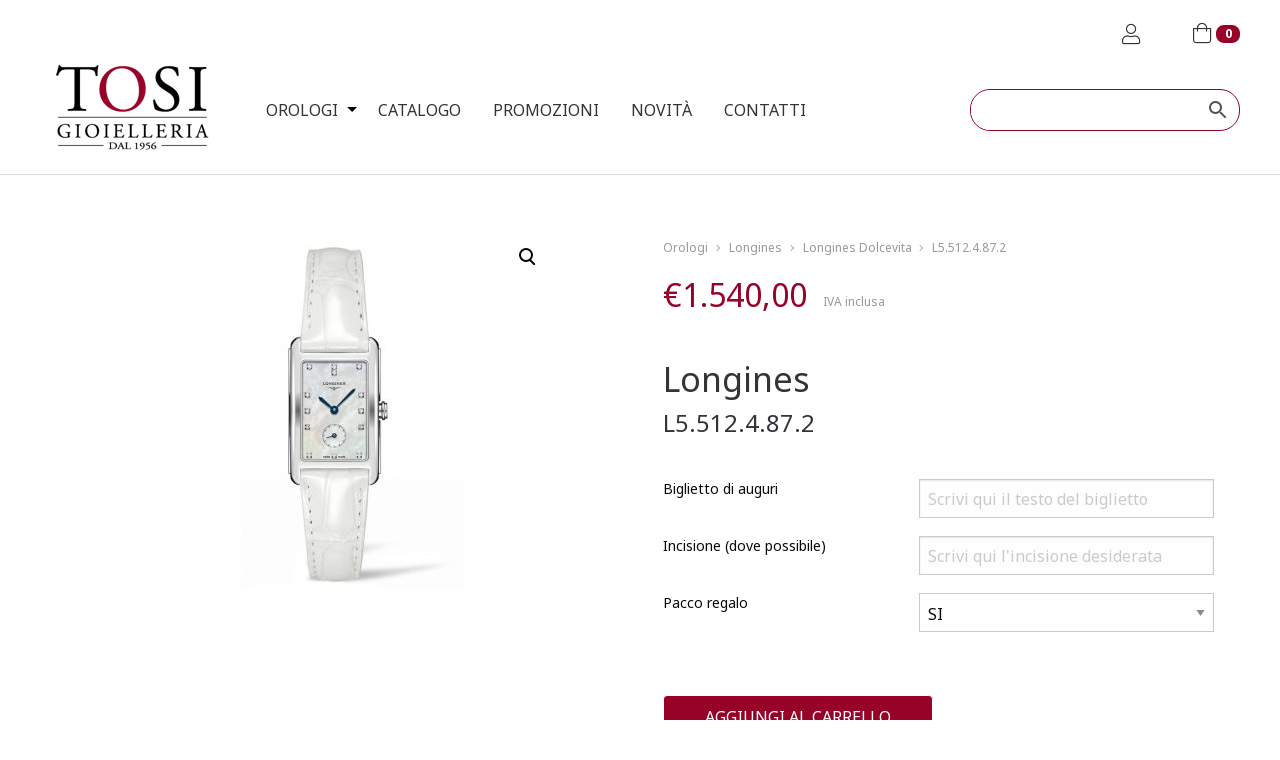

--- FILE ---
content_type: text/html; charset=UTF-8
request_url: https://www.tosigioielleria.it/prodotto/l5-512-4-87-2/
body_size: 16915
content:

<!DOCTYPE html>

<html xmlns="http://www.w3.org/1999/xhtml" lang="it-IT">

<head profile="http://gmpg.org/xfn/11">
	<meta http-equiv="Content-Type" content="text/html; charset=UTF-8" />
	<meta name="viewport" content="width=device-width, initial-scale=1">
	<meta http-equiv="X-UA-Compatible" content="IE=edge">
	
	

	
<link rel="icon" type="image/png" sizes="16x16" href="https://www.tosigioielleria.it/wp-content/uploads/2019/04/favicon-16x16.png">
<link rel="icon" type="image/png" sizes="32x32" href="https://www.tosigioielleria.it/wp-content/uploads/2019/04/favicon-32x32.png">
<link rel="apple-touch-icon" sizes="57x57" href="https://www.tosigioielleria.it/wp-content/uploads/2019/04/apple-icon-57x57.png">
<link rel="apple-touch-icon" sizes="60x60" href="https://www.tosigioielleria.it/wp-content/uploads/2019/04/apple-icon-60x60.png">
<link rel="apple-touch-icon" sizes="72x72" href="https://www.tosigioielleria.it/wp-content/uploads/2019/04/apple-icon-72x72.png">
<link rel="icon" type="image/png" sizes="96x96" href="https://www.tosigioielleria.it/wp-content/uploads/2019/04/android-icon-96x96.png">
<link rel="apple-touch-icon" sizes="114x114" href="https://www.tosigioielleria.it/wp-content/uploads/2019/04/apple-icon-114x114.png">
<link rel="apple-touch-icon" sizes="120x120" href="https://www.tosigioielleria.it/wp-content/uploads/2019/04/apple-icon-120x120.png">
<link rel="apple-touch-icon" sizes="144x144" href="https://www.tosigioielleria.it/wp-content/uploads/2019/04/apple-icon-144x144.png">
<link rel="apple-touch-icon" sizes="152x152" href="https://www.tosigioielleria.it/wp-content/uploads/2019/04/apple-icon-152x152.png">
<link rel="apple-touch-icon" sizes="180x180" href="https://www.tosigioielleria.it/wp-content/uploads/2019/04/apple-icon-180x180.png">
<link rel="apple-touch-icon" sizes="192x192" href="https://www.tosigioielleria.it/wp-content/uploads/2019/04/android-icon-192x192.png">
<meta name="msapplication-TileColor" content="#ffffff">
<meta name="msapplication-TileImage" content="https://www.tosigioielleria.it/wp-content/uploads/2019/04/apple-icon-144x144.png">
<meta name="theme-color" content="#ffffff">

	<link rel="shortcut icon" href="" type="image/x-icon" />
	<link rel="pingback" href="https://www.tosigioielleria.it/xmlrpc.php" />

	
	<!--IUB-COOKIE-SKIP-START--><script type="text/javascript">
var _iub = _iub || [];
_iub.csConfiguration = {"enableCcpa":true,"invalidateConsentWithoutLog":true,"consentOnContinuedBrowsing":false,"perPurposeConsent":true,"ccpaAcknowledgeOnDisplay":false,"lang":"it","siteId":2092406,"floatingPreferencesButtonDisplay":false,"ccpaApplies":true,"cookiePolicyId":66469563, "banner":{ "acceptButtonDisplay":true,"customizeButtonDisplay":true,"acceptButtonColor":"#970228","acceptButtonCaptionColor":"white","customizeButtonColor":"#212121","customizeButtonCaptionColor":"white","rejectButtonDisplay":true,"rejectButtonColor":"#999999","rejectButtonCaptionColor":"white","position":"float-top-center","textColor":"white","backgroundColor":"#000001","listPurposes":true,"explicitWithdrawal":true }};
</script>
<script type="text/javascript" src="//cdn.iubenda.com/cs/ccpa/stub.js"></script>
<script type="text/javascript" src="//cdn.iubenda.com/cs/iubenda_cs.js" charset="UTF-8" async></script>

			<script>
				var iCallback = function() {};
				var _iub = _iub || {};

				if ( typeof _iub.csConfiguration != 'undefined' ) {
					if ( 'callback' in _iub.csConfiguration ) {
						if ( 'onConsentGiven' in _iub.csConfiguration.callback )
							iCallback = _iub.csConfiguration.callback.onConsentGiven;

						_iub.csConfiguration.callback.onConsentGiven = function() {
							iCallback();

							/* separator */
							jQuery('noscript._no_script_iub').each(function (a, b) { var el = jQuery(b); el.after(el.html()); });
						}
					}
				}
			</script><!--IUB-COOKIE-SKIP-END--><meta name='robots' content='index, follow, max-image-preview:large, max-snippet:-1, max-video-preview:-1' />

<!-- Google Tag Manager for WordPress by gtm4wp.com -->
<script data-cfasync="false" data-pagespeed-no-defer>//<![CDATA[
	var gtm4wp_datalayer_name = "dataLayer";
	var dataLayer = dataLayer || [];
	var gtm4wp_use_sku_instead        = 0;
	var gtm4wp_id_prefix              = '';
	var gtm4wp_remarketing            = false;
	var gtm4wp_eec                    = 1;
	var gtm4wp_classicec              = false;
	var gtm4wp_currency               = 'EUR';
	var gtm4wp_product_per_impression = 10;
	var gtm4wp_needs_shipping_address = false;
	var gtm4wp_business_vertical      = 'retail';
	var gtm4wp_business_vertical_id   = 'id';
//]]>
</script>
<!-- End Google Tag Manager for WordPress by gtm4wp.com -->
	<!-- This site is optimized with the Yoast SEO plugin v16.7 - https://yoast.com/wordpress/plugins/seo/ -->
	<title>L5.512.4.87.2 &ndash; Dolcevita</title>
	<link rel="canonical" href="https://www.tosigioielleria.it/prodotto/l5-512-4-87-2/" />
	<meta property="og:locale" content="it_IT" />
	<meta property="og:type" content="article" />
	<meta property="og:title" content="L5.512.4.87.2 &ndash; Dolcevita" />
	<meta property="og:description" content="Fin dalla sua creazione, la collezione Longines DolceVita ha portato in tutto il mondo l&#039;eleganza contemporanea della Maison orologiera Longines. Ispirata alla &quot;Dolce Vita&quot;, è un inno alla dolcezza di vivere. Oggi, con un&#039;interpretazione inedita dalle linee addolcite, si apre un nuovo capitolo della storia della collezione." />
	<meta property="og:url" content="https://www.tosigioielleria.it/prodotto/l5-512-4-87-2/" />
	<meta property="og:site_name" content="Tosi Gioielleria" />
	<meta property="article:publisher" content="https://www.facebook.com/tosigioielleria/" />
	<meta property="article:modified_time" content="2024-03-07T10:16:10+00:00" />
	<meta property="og:image" content="https://www.tosigioielleria.it/wp-content/uploads/2019/05/L5.512.4.87.2.jpg" />
	<meta property="og:image:width" content="1000" />
	<meta property="og:image:height" content="1000" />
	<meta name="twitter:card" content="summary_large_image" />
	<script type="application/ld+json" class="yoast-schema-graph">{"@context":"https://schema.org","@graph":[{"@type":"Organization","@id":"https://www.tosigioielleria.it/#organization","name":"Tosi Gioielleria","url":"https://www.tosigioielleria.it/","sameAs":["https://www.facebook.com/tosigioielleria/","https://www.instagram.com/tosigioielleria/?hl=it"],"logo":{"@type":"ImageObject","@id":"https://www.tosigioielleria.it/#logo","inLanguage":"it-IT","url":"https://www.tosigioielleria.it/wp-content/uploads/2019/03/logo-tosi.png","contentUrl":"https://www.tosigioielleria.it/wp-content/uploads/2019/03/logo-tosi.png","width":154,"height":86,"caption":"Tosi Gioielleria"},"image":{"@id":"https://www.tosigioielleria.it/#logo"}},{"@type":"WebSite","@id":"https://www.tosigioielleria.it/#website","url":"https://www.tosigioielleria.it/","name":"Tosi Gioielleria","description":"| Tosi Gioielleria","publisher":{"@id":"https://www.tosigioielleria.it/#organization"},"potentialAction":[{"@type":"SearchAction","target":{"@type":"EntryPoint","urlTemplate":"https://www.tosigioielleria.it/?s={search_term_string}"},"query-input":"required name=search_term_string"}],"inLanguage":"it-IT"},{"@type":"ImageObject","@id":"https://www.tosigioielleria.it/prodotto/l5-512-4-87-2/#primaryimage","inLanguage":"it-IT","url":"https://www.tosigioielleria.it/wp-content/uploads/2019/05/L5.512.4.87.2.jpg","contentUrl":"https://www.tosigioielleria.it/wp-content/uploads/2019/05/L5.512.4.87.2.jpg","width":1000,"height":1000},{"@type":"WebPage","@id":"https://www.tosigioielleria.it/prodotto/l5-512-4-87-2/#webpage","url":"https://www.tosigioielleria.it/prodotto/l5-512-4-87-2/","name":"L5.512.4.87.2 &ndash; Dolcevita","isPartOf":{"@id":"https://www.tosigioielleria.it/#website"},"primaryImageOfPage":{"@id":"https://www.tosigioielleria.it/prodotto/l5-512-4-87-2/#primaryimage"},"datePublished":"2019-05-17T08:51:33+00:00","dateModified":"2024-03-07T10:16:10+00:00","breadcrumb":{"@id":"https://www.tosigioielleria.it/prodotto/l5-512-4-87-2/#breadcrumb"},"inLanguage":"it-IT","potentialAction":[{"@type":"ReadAction","target":["https://www.tosigioielleria.it/prodotto/l5-512-4-87-2/"]}]},{"@type":"BreadcrumbList","@id":"https://www.tosigioielleria.it/prodotto/l5-512-4-87-2/#breadcrumb","itemListElement":[{"@type":"ListItem","position":1,"name":"Home","item":"https://www.tosigioielleria.it/"},{"@type":"ListItem","position":2,"name":"Catalogo","item":"https://www.tosigioielleria.it/prodotti/"},{"@type":"ListItem","position":3,"name":"L5.512.4.87.2"}]}]}</script>
	<!-- / Yoast SEO plugin. -->


<link rel='dns-prefetch' href='//maps.googleapis.com' />
<link rel='dns-prefetch' href='//code.jquery.com' />
<link rel='dns-prefetch' href='//www.google.com' />
<link rel='dns-prefetch' href='//fonts.googleapis.com' />
<link rel='dns-prefetch' href='//s.w.org' />
		<script type="text/javascript">
			window._wpemojiSettings = {"baseUrl":"https:\/\/s.w.org\/images\/core\/emoji\/13.0.1\/72x72\/","ext":".png","svgUrl":"https:\/\/s.w.org\/images\/core\/emoji\/13.0.1\/svg\/","svgExt":".svg","source":{"concatemoji":"https:\/\/www.tosigioielleria.it\/wp-includes\/js\/wp-emoji-release.min.js?ver=c7720f77a01f4ebdad607d9b8e966179"}};
			!function(e,a,t){var n,r,o,i=a.createElement("canvas"),p=i.getContext&&i.getContext("2d");function s(e,t){var a=String.fromCharCode;p.clearRect(0,0,i.width,i.height),p.fillText(a.apply(this,e),0,0);e=i.toDataURL();return p.clearRect(0,0,i.width,i.height),p.fillText(a.apply(this,t),0,0),e===i.toDataURL()}function c(e){var t=a.createElement("script");t.src=e,t.defer=t.type="text/javascript",a.getElementsByTagName("head")[0].appendChild(t)}for(o=Array("flag","emoji"),t.supports={everything:!0,everythingExceptFlag:!0},r=0;r<o.length;r++)t.supports[o[r]]=function(e){if(!p||!p.fillText)return!1;switch(p.textBaseline="top",p.font="600 32px Arial",e){case"flag":return s([127987,65039,8205,9895,65039],[127987,65039,8203,9895,65039])?!1:!s([55356,56826,55356,56819],[55356,56826,8203,55356,56819])&&!s([55356,57332,56128,56423,56128,56418,56128,56421,56128,56430,56128,56423,56128,56447],[55356,57332,8203,56128,56423,8203,56128,56418,8203,56128,56421,8203,56128,56430,8203,56128,56423,8203,56128,56447]);case"emoji":return!s([55357,56424,8205,55356,57212],[55357,56424,8203,55356,57212])}return!1}(o[r]),t.supports.everything=t.supports.everything&&t.supports[o[r]],"flag"!==o[r]&&(t.supports.everythingExceptFlag=t.supports.everythingExceptFlag&&t.supports[o[r]]);t.supports.everythingExceptFlag=t.supports.everythingExceptFlag&&!t.supports.flag,t.DOMReady=!1,t.readyCallback=function(){t.DOMReady=!0},t.supports.everything||(n=function(){t.readyCallback()},a.addEventListener?(a.addEventListener("DOMContentLoaded",n,!1),e.addEventListener("load",n,!1)):(e.attachEvent("onload",n),a.attachEvent("onreadystatechange",function(){"complete"===a.readyState&&t.readyCallback()})),(n=t.source||{}).concatemoji?c(n.concatemoji):n.wpemoji&&n.twemoji&&(c(n.twemoji),c(n.wpemoji)))}(window,document,window._wpemojiSettings);
		</script>
		<style type="text/css">
img.wp-smiley,
img.emoji {
	display: inline !important;
	border: none !important;
	box-shadow: none !important;
	height: 1em !important;
	width: 1em !important;
	margin: 0 .07em !important;
	vertical-align: -0.1em !important;
	background: none !important;
	padding: 0 !important;
}
</style>
	<link rel='stylesheet' id='wp-block-library-css'  href='https://www.tosigioielleria.it/wp-includes/css/dist/block-library/style.min.css?ver=c7720f77a01f4ebdad607d9b8e966179' type='text/css' media='all' />
<link rel='stylesheet' id='wc-block-vendors-style-css'  href='https://www.tosigioielleria.it/wp-content/plugins/woocommerce/packages/woocommerce-blocks/build/vendors-style.css?ver=5.3.2' type='text/css' media='all' />
<link rel='stylesheet' id='wc-block-style-css'  href='https://www.tosigioielleria.it/wp-content/plugins/woocommerce/packages/woocommerce-blocks/build/style.css?ver=5.3.2' type='text/css' media='all' />
<link rel='stylesheet' id='contact-form-7-css'  href='https://www.tosigioielleria.it/wp-content/plugins/contact-form-7/includes/css/styles.css?ver=5.4.2' type='text/css' media='all' />
<link rel='stylesheet' id='photoswipe-css'  href='https://www.tosigioielleria.it/wp-content/plugins/woocommerce/assets/css/photoswipe/photoswipe.min.css?ver=5.5.1' type='text/css' media='all' />
<link rel='stylesheet' id='photoswipe-default-skin-css'  href='https://www.tosigioielleria.it/wp-content/plugins/woocommerce/assets/css/photoswipe/default-skin/default-skin.min.css?ver=5.5.1' type='text/css' media='all' />
<link rel='stylesheet' id='woocommerce-layout-css'  href='https://www.tosigioielleria.it/wp-content/plugins/woocommerce/assets/css/woocommerce-layout.css?ver=5.5.1' type='text/css' media='all' />
<link rel='stylesheet' id='woocommerce-smallscreen-css'  href='https://www.tosigioielleria.it/wp-content/plugins/woocommerce/assets/css/woocommerce-smallscreen.css?ver=5.5.1' type='text/css' media='only screen and (max-width: 768px)' />
<link rel='stylesheet' id='woocommerce-general-css'  href='https://www.tosigioielleria.it/wp-content/plugins/woocommerce/assets/css/woocommerce.css?ver=5.5.1' type='text/css' media='all' />
<style id='woocommerce-inline-inline-css' type='text/css'>
.woocommerce form .form-row .required { visibility: visible; }
</style>
<link rel='stylesheet' id='aws-style-css'  href='https://www.tosigioielleria.it/wp-content/plugins/advanced-woo-search//assets/css/common.css?ver=2.31' type='text/css' media='all' />
<link rel='stylesheet' id='wc-gateway-ppec-frontend-css'  href='https://www.tosigioielleria.it/wp-content/plugins/woocommerce-gateway-paypal-express-checkout/assets/css/wc-gateway-ppec-frontend.css?ver=2.1.2' type='text/css' media='all' />
<link rel='stylesheet' id='google-font-css'  href='https://fonts.googleapis.com/css?family=Noto+Sans%3A400%2C700&#038;ver=c7720f77a01f4ebdad607d9b8e966179' type='text/css' media='all' />
<link rel='stylesheet' id='font-awesome-css'  href='https://www.tosigioielleria.it/wp-content/themes/wp-tosi/css/fontawesome-all.min.css?ver=c7720f77a01f4ebdad607d9b8e966179' type='text/css' media='all' />
<link rel='stylesheet' id='foundation-css-css'  href='https://www.tosigioielleria.it/wp-content/themes/wp-tosi/core/b-foundation-custom/css/b-foundation-6.5.1-min.css?ver=c7720f77a01f4ebdad607d9b8e966179' type='text/css' media='all' />
<link rel='stylesheet' id='slick-css-css'  href='https://www.tosigioielleria.it/wp-content/themes/wp-tosi/css/slick/slick.css?ver=c7720f77a01f4ebdad607d9b8e966179' type='text/css' media='all' />
<link rel='stylesheet' id='fancy_box-css-css'  href='https://www.tosigioielleria.it/wp-content/themes/wp-tosi/css/jquery.fancybox.min.css?ver=c7720f77a01f4ebdad607d9b8e966179' type='text/css' media='all' />
<link rel='stylesheet' id='main-css-css'  href='https://www.tosigioielleria.it/wp-content/themes/wp-tosi/css/default.css?ver=c7720f77a01f4ebdad607d9b8e966179' type='text/css' media='all' />
<link rel='stylesheet' id='dashicons-css'  href='https://www.tosigioielleria.it/wp-includes/css/dashicons.min.css?ver=c7720f77a01f4ebdad607d9b8e966179' type='text/css' media='all' />
<link rel='stylesheet' id='thwepof-public-style-css'  href='https://www.tosigioielleria.it/wp-content/plugins/woo-extra-product-options/public/assets/css/thwepof-public.min.css?ver=c7720f77a01f4ebdad607d9b8e966179' type='text/css' media='all' />
<link rel='stylesheet' id='jquery-ui-style-css'  href='https://www.tosigioielleria.it/wp-content/plugins/woo-extra-product-options/public/assets/css/jquery-ui/jquery-ui.css?ver=c7720f77a01f4ebdad607d9b8e966179' type='text/css' media='all' />
<script type='text/javascript' src='https://code.jquery.com/jquery-3.2.1.min.js' id='jquery-js'></script>
<script type='text/javascript' src='https://www.tosigioielleria.it/wp-content/plugins/duracelltomi-google-tag-manager/js/gtm4wp-contact-form-7-tracker.js?ver=1.13.1' id='gtm4wp-contact-form-7-tracker-js'></script>
<script type='text/javascript' src='https://www.tosigioielleria.it/wp-content/plugins/duracelltomi-google-tag-manager/js/gtm4wp-form-move-tracker.js?ver=1.13.1' id='gtm4wp-form-move-tracker-js'></script>
<script type='text/javascript' src='https://www.tosigioielleria.it/wp-content/plugins/duracelltomi-google-tag-manager/js/gtm4wp-woocommerce-enhanced.js?ver=1.13.1' id='gtm4wp-woocommerce-enhanced-js'></script>
<link rel="https://api.w.org/" href="https://www.tosigioielleria.it/wp-json/" /><link rel="alternate" type="application/json" href="https://www.tosigioielleria.it/wp-json/wp/v2/product/47163" /><link rel="EditURI" type="application/rsd+xml" title="RSD" href="https://www.tosigioielleria.it/xmlrpc.php?rsd" />
<link rel="wlwmanifest" type="application/wlwmanifest+xml" href="https://www.tosigioielleria.it/wp-includes/wlwmanifest.xml" /> 

<link rel='shortlink' href='https://www.tosigioielleria.it/?p=47163' />
<link rel="alternate" type="application/json+oembed" href="https://www.tosigioielleria.it/wp-json/oembed/1.0/embed?url=https%3A%2F%2Fwww.tosigioielleria.it%2Fprodotto%2Fl5-512-4-87-2%2F" />
<link rel="alternate" type="text/xml+oembed" href="https://www.tosigioielleria.it/wp-json/oembed/1.0/embed?url=https%3A%2F%2Fwww.tosigioielleria.it%2Fprodotto%2Fl5-512-4-87-2%2F&#038;format=xml" />

<!-- Google Tag Manager for WordPress by gtm4wp.com -->
<script data-cfasync="false" data-pagespeed-no-defer>//<![CDATA[
	var dataLayer_content = {"pagePostType":"product","pagePostType2":"single-product","customerTotalOrders":0,"customerTotalOrderValue":"0.00","customerFirstName":"","customerLastName":"","customerBillingFirstName":"","customerBillingLastName":"","customerBillingCompany":"","customerBillingAddress1":"","customerBillingAddress2":"","customerBillingCity":"","customerBillingPostcode":"","customerBillingCountry":"","customerBillingEmail":"","customerBillingPhone":"","customerShippingFirstName":"","customerShippingLastName":"","customerShippingCompany":"","customerShippingAddress1":"","customerShippingAddress2":"","customerShippingCity":"","customerShippingPostcode":"","customerShippingCountry":"","cartContent":{"totals":{"applied_coupons":[],"discount_total":0,"subtotal":0,"total":0},"items":[]},"productRatingCounts":[],"productAverageRating":0,"productReviewCount":0,"productType":"simple","productIsVariable":0,"event":"gtm4wp.changeDetailViewEEC","ecommerce":{"currencyCode":"EUR","detail":{"products":[{"id":47163,"name":"L5.512.4.87.2","sku":"7612356190392","category":"Per Lei","price":1540,"stocklevel":1}]}}};
	dataLayer.push( dataLayer_content );//]]>
</script>
<script data-cfasync="false">//<![CDATA[
(function(w,d,s,l,i){w[l]=w[l]||[];w[l].push({'gtm.start':
new Date().getTime(),event:'gtm.js'});var f=d.getElementsByTagName(s)[0],
j=d.createElement(s),dl=l!='dataLayer'?'&l='+l:'';j.async=true;j.src=
'//www.googletagmanager.com/gtm.'+'js?id='+i+dl;f.parentNode.insertBefore(j,f);
})(window,document,'script','dataLayer','GTM-PRWQJBX');//]]>
</script>
<!-- End Google Tag Manager -->
<!-- End Google Tag Manager for WordPress by gtm4wp.com -->	<noscript><style>.woocommerce-product-gallery{ opacity: 1 !important; }</style></noscript>
	<style type="text/css">.recentcomments a{display:inline !important;padding:0 !important;margin:0 !important;}</style>		<style type="text/css" id="wp-custom-css">
			.yith-wcan-filters .yith-wcan-filter h4,
.textwidget h4{
	font-family: 'Noto Sans', sans-serif;
	font-weight: 700;
font-size: 1em;
}

/*
.yith-wcan-active-filters.no-titles h4{
	display: none;
}
*/

table.thwepo-extra-options  tbody tr:nth-child(2n){
	background-color:transparent;
}

.woocommerce div.product div.summary form.cart .thwepo-extra-options input[type="checkbox"] {
    position: relative;
    width: auto;
    z-index: 999;
    opacity: 1;
}

.woocommerce div.product div.summary form.cart .thwepo-extra-options input[type="checkbox"] + label{
	padding-left: 0.3em;
}

.woocommerce div.product div.summary form.cart .thwepo-extra-options input[type="checkbox"] + label::before {
    content: none;
} 

.wrap-newsletter {
    margin-top: 4rem;
    padding-top: 3rem;
    padding-bottom: 3rem;
    background-image: url('/wp-content/themes/wp-tosi/images/bg_newsletter.jpg');
    background-size: cover;
    background-position: left center;
}

.acceptance-gdpr .wpcf7-list-item{
	margin-left: 0;
}

.acceptance-gdpr input{
	vertical-align:sub;
	margin-right: 4px;
	width: auto !important;
	height: auto !important;
}

.woocommerce-terms-and-conditions-wrapper{
	text-align: left !important;
}

.woocommerce-shipping-fields{
	margin-left: 2px;
}
#ship-to-different-address{
	margin-left: 2px;
}

.woocommerce-checkout .woocommerce-billing-fields {
    padding-bottom: 1rem;
}

#shipping_country_field strong{
	font-weight: normal;
	font-size: 14px;
}

#footer .footer-pie{
	font-size: 0.775em;
}

.footer-pie a{
	color: white;
}

.footer-pie a:hover{
	text-decoration: underline;
}

.thwepo-extra-options td{
	background: white;
}

.facetwp-load-more{
height: 42px;
padding: 0 2rem;
text-transform: uppercase;
font-size: 16px;
background: #970228;
color: #fff;
border: 0;
border-radius: 7px;
outline: none;
-webkit-transition: background 0.4s;
-moz-transition: background 0.4s;
-ms-transition: background 0.4s;
-o-transition: background 0.4s;
transition: background 0.4s;
	cursor:pointer;
}

.facetwp-load-more:hover, .facetwp-load-more:focus {
    background: #777;
}

.facetwp-facet.facetwp-facet-paginazione.facetwp-type-pager {
    text-align: center;
}

@media only screen and (max-width:1024px) and (min-width:768px) {
	.woocommerce.woocommerce-page ul.products li.product .custom-loop-text p {    
			word-break: break-all;
	}
	
	.woocommerce.woocommerce-page ul.products li.product .wrap-prod-content{
			display: block;
	}
	
	.woocommerce.woocommerce-page ul.products li.product .wrap-prod-content .wrap-titles{
		width: auto;
		text-align: center;
		margin:0;
		padding:0;
	}
	
		.woocommerce.woocommerce-page ul.products li.product .wrap-prod-content .price{
		width: auto;
		text-align: center;
		margin:0;
		padding:0;
	}
	
	.woocommerce.woocommerce-page ul.products li.product .woocommerce-loop-product__title{
		padding-bottom: 1rem;
	}
	
}


.tax-product_cat.term-17 #be-products-filters .wrap-sel:nth-child(1), .tax-product_cat.term-18 #be-products-filters .wrap-sel:nth-child(1), .tax-product_cat.term-19 #be-products-filters .wrap-sel:nth-child(1), .tax-product_cat.term-20 #be-products-filters .wrap-sel:nth-child(1) {
    display: block;
}

.tax-product_cat.term-17 #be-products-filters h4.filter-title.title-brand,
.tax-product_cat.term-17 #be-products-filters .facetwp-facet-brands,
.tax-product_cat.term-18 #be-products-filters h4.filter-title.title-brand,
.tax-product_cat.term-18 #be-products-filters .facetwp-facet-brands,
.tax-product_cat.term-19 #be-products-filters h4.filter-title.title-brand,
.tax-product_cat.term-19 #be-products-filters .facetwp-facet-brands,
.tax-product_cat.term-20 #be-products-filters h4.filter-title.title-brand,
.tax-product_cat.term-20 #be-products-filters .facetwp-facet-brands{
	display: none;
}

.tax-product_cat.term-21 #be-products-filters .wrap-sel:nth-child(2),
.tax-product_cat.term-22 #be-products-filters .wrap-sel:nth-child(2) {
  display: block;
}

.tax-product_cat.term-21 #be-products-filters h4.filter-title.title-tipologia,
.tax-product_cat.term-21 #be-products-filters .facetwp-facet-tipologia,
.tax-product_cat.term-22 #be-products-filters h4.filter-title.title-tipologia,
.tax-product_cat.term-22 #be-products-filters .facetwp-facet-tipologia{
	display: none;
}

.facetwp-counter{
	display: none;
}

#footer .footer-cards img {  
  width: auto;
  height: 30px;
}		</style>
		
    <style>
    .grecaptcha-badge{
        opacity: 0;
        z-index: -10;
    }
    </style>
    </head>



<body class="product-template-default single single-product postid-47163 body-loading theme-wp-tosi woocommerce woocommerce-page woocommerce-no-js">
	

<div class="body-loader"></div>

<div id="sticky">

<!-- TOP HEADER -->
<header id="header" class="interne">
    <div data-responsive-toggle="main-menu" data-hide-for="large">
        <button class="menu-icon float-right" type="button" data-toggle="main-menu"></button>
    </div>

    <div class="grid-container">
        
        <a class="header-account"
            href="https://www.tosigioielleria.it/mio-account/" title="'Mio Account'">
            <i class="fal fa-user"></i>
        </a>
        
        <div class="header-cart">
            <div class="cart_counter">
    <i class="fal fa-shopping-bag"></i>
    <span class="mini_qnt">0</span>
</div>
<div class="min_cart_wrp grid-x">
    <div class="cell small-12 cart-total">Il carrello è vuoto</div>        <a href="https://www.tosigioielleria.it/prodotti/" class="btn">
        Vai allo shop
    </a>
    </div>        </div>

        <div class="grid-x">
            <div class="cell large-2">
                <a class="site-logo" href="https://www.tosigioielleria.it">	
                                        <picture>
                        <source media='(min-width: 768px)' srcset='https://www.tosigioielleria.it/wp-content/uploads/2019/03/logo-tosi.png'/>
                        <source media='(min-width: 631px)' srcset='https://www.tosigioielleria.it/wp-content/uploads/2019/03/logo-tosi.png'/>
                        <source media='(max-width: 630px)' srcset='https://www.tosigioielleria.it/wp-content/uploads/2019/03/logo-tosi.png'/>
                        <img src='https://www.tosigioielleria.it/wp-content/uploads/2019/03/logo-tosi.png' alt="Tosi Gioielleria-logo"/>
                    </picture>
                                    </a>
            </div>
            <div class="cell large-10">
                <nav id="main-menu">
                    <ul class="menu vertical large-horizontal" data-auto-height="true" data-responsive-menu="drilldown large-dropdown" data-back-button='<li class="js-drilldown-back"><a tabindex="0">Indietro</a></li>'>
                        <li id="menu-item-12" class="menu-item menu-item-type-custom menu-item-object-custom menu-item-has-children menu-item-12 has-dropdown"><a href="#">OROLOGI</a>
<ul class="vertical menu" >
	<li id="menu-item-242598" class="menu-item menu-item-type-taxonomy menu-item-object-product_cat current-product-ancestor current-menu-parent current-product-parent menu-item-has-children menu-item-242598 has-dropdown"><a href="https://www.tosigioielleria.it/categoria-prodotto/per-lei/">Per Lei</a>
	<ul class="vertical menu" >
		<li id="menu-item-242601" class="menu-item menu-item-type-custom menu-item-object-custom menu-item-242601"><a href="https://www.tosigioielleria.it/categoria-prodotto/per-lei/?_brands=tissot">Tissot</a></li>
		<li id="menu-item-242604" class="menu-item menu-item-type-custom menu-item-object-custom menu-item-242604"><a href="https://www.tosigioielleria.it/categoria-prodotto/per-lei/?_brands=hamilton">Hamilton</a></li>
		<li id="menu-item-242603" class="menu-item menu-item-type-custom menu-item-object-custom menu-item-242603"><a href="https://www.tosigioielleria.it/categoria-prodotto/per-lei/?_brands=longines">Longines</a></li>
	</ul>
</li>
	<li id="menu-item-242599" class="menu-item menu-item-type-taxonomy menu-item-object-product_cat menu-item-has-children menu-item-242599 has-dropdown"><a href="https://www.tosigioielleria.it/categoria-prodotto/per-lui/">Per Lui</a>
	<ul class="vertical menu" >
		<li id="menu-item-242606" class="menu-item menu-item-type-custom menu-item-object-custom menu-item-242606"><a href="https://www.tosigioielleria.it/categoria-prodotto/per-lui/?_brands=tissot">Tissot</a></li>
		<li id="menu-item-242607" class="menu-item menu-item-type-custom menu-item-object-custom menu-item-242607"><a href="https://www.tosigioielleria.it/categoria-prodotto/per-lui/?_brands=hamilton">Hamilton</a></li>
		<li id="menu-item-242608" class="menu-item menu-item-type-custom menu-item-object-custom menu-item-242608"><a href="https://www.tosigioielleria.it/categoria-prodotto/per-lui/?_brands=longines">Longines</a></li>
	</ul>
</li>
</ul>
</li>
<li id="menu-item-90" class="menu-item menu-item-type-post_type menu-item-object-page current_page_parent menu-item-90"><a href="https://www.tosigioielleria.it/prodotti/">Catalogo</a></li>
<li id="menu-item-21" class="menu-item menu-item-type-taxonomy menu-item-object-product_cat menu-item-21"><a href="https://www.tosigioielleria.it/categoria-prodotto/promozioni/">Promozioni</a></li>
<li id="menu-item-20" class="menu-item menu-item-type-taxonomy menu-item-object-product_cat menu-item-20"><a href="https://www.tosigioielleria.it/categoria-prodotto/novita/">Novità</a></li>
<li id="menu-item-242615" class="menu-item menu-item-type-post_type menu-item-object-page menu-item-242615"><a href="https://www.tosigioielleria.it/contatti/">Contatti</a></li>
                    </ul>
                </nav>
                <div class="aws-container" data-url="/?wc-ajax=aws_action" data-siteurl="https://www.tosigioielleria.it" data-lang="" data-show-loader="true" data-show-more="true" data-show-page="false" data-show-clear="true" data-mobile-screen="false" data-use-analytics="false" data-min-chars="1" data-buttons-order="2" data-timeout="300" data-is-mobile="false" data-page-id="47163" data-tax="" ><form class="aws-search-form" action="https://www.tosigioielleria.it/" method="get" role="search" ><div class="aws-wrapper"><label class="aws-search-label" for="697bef683cca7"></label><input type="search" name="s" id="697bef683cca7" value="" class="aws-search-field" placeholder="" autocomplete="off" /><input type="hidden" name="post_type" value="product"><input type="hidden" name="type_aws" value="true"><div class="aws-search-clear"><span>×</span></div><div class="aws-loader"></div></div><div class="aws-search-btn aws-form-btn"><span class="aws-search-btn_icon"><svg focusable="false" xmlns="http://www.w3.org/2000/svg" viewBox="0 0 24 24" width="24px"><path d="M15.5 14h-.79l-.28-.27C15.41 12.59 16 11.11 16 9.5 16 5.91 13.09 3 9.5 3S3 5.91 3 9.5 5.91 16 9.5 16c1.61 0 3.09-.59 4.23-1.57l.27.28v.79l5 4.99L20.49 19l-4.99-5zm-6 0C7.01 14 5 11.99 5 9.5S7.01 5 9.5 5 14 7.01 14 9.5 11.99 14 9.5 14z"></path></svg></span></div></form></div>            </div>
        </div>
    </div>
</header>
<div class="grid-container">
<div class="grid-x">
<div class="cell small-12">

	<div id="primary" class="content-area"><main id="main" class="site-main" role="main"><nav class="woocommerce-breadcrumb"><a href="https://www.tosigioielleria.it/prodotti/">Orologi</a> <i class="fal fa-angle-right"></i> <a href="https://www.tosigioielleria.it/categoria-prodotto/longines/">Longines</a> <i class="fal fa-angle-right"></i> <a href="https://www.tosigioielleria.it/categoria-prodotto/longines/longines-dolcevita/">Longines Dolcevita</a> <i class="fal fa-angle-right"></i> L5.512.4.87.2</nav>
		
			<div class="woocommerce-notices-wrapper"></div><div id="product-47163" class="product type-product post-47163 status-publish first instock product_cat-longines product_cat-longines-dolcevita product_cat-per-lei has-post-thumbnail taxable shipping-taxable purchasable product-type-simple">

	<div class="woocommerce-product-gallery woocommerce-product-gallery--with-images woocommerce-product-gallery--columns-4 images" data-columns="4" style="opacity: 0; transition: opacity .25s ease-in-out;">
	<figure class="woocommerce-product-gallery__wrapper">
		<div data-thumb="https://www.tosigioielleria.it/wp-content/uploads/2019/05/L5.512.4.87.2-100x100.jpg" data-thumb-alt="" class="woocommerce-product-gallery__image"><a href="https://www.tosigioielleria.it/wp-content/uploads/2019/05/L5.512.4.87.2.jpg"><img width="350" height="350" src="https://www.tosigioielleria.it/wp-content/uploads/2019/05/L5.512.4.87.2-350x350.jpg" class="wp-post-image" alt="" loading="lazy" title="L5.512.4.87.2" data-caption="" data-src="https://www.tosigioielleria.it/wp-content/uploads/2019/05/L5.512.4.87.2.jpg" data-large_image="https://www.tosigioielleria.it/wp-content/uploads/2019/05/L5.512.4.87.2.jpg" data-large_image_width="1000" data-large_image_height="1000" srcset="https://www.tosigioielleria.it/wp-content/uploads/2019/05/L5.512.4.87.2-350x350.jpg 350w, https://www.tosigioielleria.it/wp-content/uploads/2019/05/L5.512.4.87.2-150x150.jpg 150w, https://www.tosigioielleria.it/wp-content/uploads/2019/05/L5.512.4.87.2-300x300.jpg 300w, https://www.tosigioielleria.it/wp-content/uploads/2019/05/L5.512.4.87.2-768x768.jpg 768w, https://www.tosigioielleria.it/wp-content/uploads/2019/05/L5.512.4.87.2-500x500.jpg 500w, https://www.tosigioielleria.it/wp-content/uploads/2019/05/L5.512.4.87.2-600x600.jpg 600w, https://www.tosigioielleria.it/wp-content/uploads/2019/05/L5.512.4.87.2-100x100.jpg 100w, https://www.tosigioielleria.it/wp-content/uploads/2019/05/L5.512.4.87.2.jpg 1000w" sizes="(max-width: 350px) 100vw, 350px" /></a></div>	</figure>
</div>

	<div class="summary entry-summary">
		<nav class="woocommerce-breadcrumb"><a href="https://www.tosigioielleria.it/prodotti/">Orologi</a> <i class="fal fa-angle-right"></i> <a href="https://www.tosigioielleria.it/categoria-prodotto/longines/">Longines</a> <i class="fal fa-angle-right"></i> <a href="https://www.tosigioielleria.it/categoria-prodotto/longines/longines-dolcevita/">Longines Dolcevita</a> <i class="fal fa-angle-right"></i> L5.512.4.87.2</nav><p class="price"><span class="woocommerce-Price-amount amount"><bdi><span class="woocommerce-Price-currencySymbol">&euro;</span>1.540,00</bdi></span> <small class="woocommerce-price-suffix">IVA inclusa</small></p>
    <div class="custom-summary-text">
        <p>Longines</p>
    </div>
<h1 class="product_title entry-title">L5.512.4.87.2</h1><p class="stock in-stock">Solo 1 pezzi disponibili</p>

	
	<form class="cart" action="https://www.tosigioielleria.it/prodotto/l5-512-4-87-2/" method="post" enctype='multipart/form-data'>
		<input type="hidden" id="thwepof_product_fields" name="thwepof_product_fields" value="biglietto,incisione,regalo"/><table class="thwepo-extra-options  thwepo_simple" cellspacing="0"><tbody><tr class="" ><td class="label leftside" ><label class="label-tag " >Biglietto di auguri</label></td><td class="value leftside" ><input type="text" id="biglietto" name="biglietto" placeholder="Scrivi qui il testo del biglietto" value="" class="thwepof-input-field" ></td></tr><tr class="" ><td class="label leftside" ><label class="label-tag " >Incisione (dove possibile)</label></td><td class="value leftside" ><input type="text" id="incisione" name="incisione" placeholder="Scrivi qui l&#039;incisione desiderata" value="" class="thwepof-input-field" ></td></tr><tr class="" ><td class="label leftside" ><label class="label-tag " >Pacco regalo</label></td><td class="value leftside" ><select id="regalo" name="regalo" value="SI" class="thwepof-input-field" ><option value="SI" selected>SI</option><option value="NO" >NO</option></select></td></tr></tbody></table>
			<div class="quantity hidden">
		<input type="hidden" id="quantity_697bef683fc05" class="qty" name="quantity" value="1" />
	</div>
	
		<button type="submit" name="add-to-cart" value="47163" class="single_add_to_cart_button button alt">Aggiungi al carrello</button>

		<input type="hidden" name="gtm4wp_id" value="47163" />
<input type="hidden" name="gtm4wp_name" value="L5.512.4.87.2" />
<input type="hidden" name="gtm4wp_sku" value="7612356190392" />
<input type="hidden" name="gtm4wp_category" value="Per Lei" />
<input type="hidden" name="gtm4wp_price" value="1540" />
<input type="hidden" name="gtm4wp_stocklevel" value="1" />
	</form>

	
    <a href="javascript:;" data-src="#reservation-modal" data-fancybox="reservation-modal" class="button" id="btn-prenota-negozio">Prenota in negozio</a>

    <div id="reservation-modal" style="display: none;width:100%;max-width:560px;">
        <h3 class="modal-title">Prenota questo articolo:</h3>
        <div class="custom-text">Longines</div>
        <div class="prod-title">L5.512.4.87.2</div>
        <div class="prod-text"><p>Scrivici per conoscere i tempi di consegna e procedere all&#8217;eventuale acquisto.</p>
<div class="yj6qo ajU"></div>
</div>
        <div class="wrap-form">
            <div role="form" class="wpcf7" id="wpcf7-f326-p47163-o1" lang="it-IT" dir="ltr">
<div class="screen-reader-response"><p role="status" aria-live="polite" aria-atomic="true"></p> <ul></ul></div>
<form action="/prodotto/l5-512-4-87-2/#wpcf7-f326-p47163-o1" method="post" class="wpcf7-form init" novalidate="novalidate" data-status="init">
<div style="display: none;">
<input type="hidden" name="_wpcf7" value="326" />
<input type="hidden" name="_wpcf7_version" value="5.4.2" />
<input type="hidden" name="_wpcf7_locale" value="it_IT" />
<input type="hidden" name="_wpcf7_unit_tag" value="wpcf7-f326-p47163-o1" />
<input type="hidden" name="_wpcf7_container_post" value="47163" />
<input type="hidden" name="_wpcf7_posted_data_hash" value="" />
<input type="hidden" name="_wpcf7_recaptcha_response" value="" />
</div>
<div>
<label>Nome e Cognome*</label><br />
<span class="wpcf7-form-control-wrap your-name"><input type="text" name="your-name" value="" size="40" class="wpcf7-form-control wpcf7-text wpcf7-validates-as-required" aria-required="true" aria-invalid="false" /></span>
</div>
<div>
<label>Email*</label><br />
<span class="wpcf7-form-control-wrap your-email"><input type="email" name="your-email" value="" size="40" class="wpcf7-form-control wpcf7-text wpcf7-email wpcf7-validates-as-required wpcf7-validates-as-email" aria-required="true" aria-invalid="false" /></span>
</div>
<div>
<label>Telefono</label><br />
<span class="wpcf7-form-control-wrap your-phone"><input type="text" name="your-phone" value="" size="40" class="wpcf7-form-control wpcf7-text" aria-invalid="false" /></span>
</div>
<div>
<label>Messaggio</label><br />
<span class="wpcf7-form-control-wrap your-message"><textarea name="your-message" cols="40" rows="10" class="wpcf7-form-control wpcf7-textarea" aria-invalid="false"></textarea></span>
</div>
<div style="color: #333; font-size: 12px; line-height: 0px; margin: 1rem 0;"><span class="wpcf7-form-control-wrap acceptance-gdpr"><span class="wpcf7-form-control wpcf7-acceptance"><span class="wpcf7-list-item"><input type="checkbox" name="acceptance-gdpr" value="1" aria-invalid="false" /></span></span></span> Dichiaro di aver letto la <a href="https://www.iubenda.com/privacy-policy/66469563" class="iubenda-nostyle no-brand iubenda-noiframe iubenda-embed iubenda-noiframe " title="Privacy Policy ">Privacy Policy</a> ed esprimo il mio consenso al trattamento dei dati per le finalità indicate.</div>
<div class="wrap-submit">
<input type="submit" value="Prenota" class="wpcf7-form-control wpcf7-submit" id="prenotazione-submit" />
</div>
<div class="wpcf7-response-output" aria-hidden="true"></div></form></div>        </div>
    </div>

	</div>

	    <!-- General Wrapper -->
    <div class="grid-x prod-tabs-shipping-wrapper">
    <div class="cell large-10 large-offset-1">
    <div class="grid-x grid-padding-x">

    <!-- Wrap Tabs -->
    <div class="cell medium-6">

	<div class="woocommerce-tabs wc-tabs-wrapper">
		<ul class="tabs wc-tabs" role="tablist">
							<li class="additional_information_tab" id="tab-title-additional_information" role="tab" aria-controls="tab-additional_information">
					<a href="#tab-additional_information">
						Dettagli					</a>
				</li>
					</ul>
					<div class="woocommerce-Tabs-panel woocommerce-Tabs-panel--additional_information panel entry-content wc-tab" id="tab-additional_information" role="tabpanel" aria-labelledby="tab-title-additional_information">
				
	<h2>Informazioni aggiuntive</h2>

<table class="woocommerce-product-attributes shop_attributes">
			<tr class="woocommerce-product-attributes-item woocommerce-product-attributes-item--attribute_pa_brand">
			<th class="woocommerce-product-attributes-item__label">BRAND</th>
			<td class="woocommerce-product-attributes-item__value"><p>Longines</p>
</td>
		</tr>
			<tr class="woocommerce-product-attributes-item woocommerce-product-attributes-item--attribute_pa_collezione">
			<th class="woocommerce-product-attributes-item__label">COLLEZIONE</th>
			<td class="woocommerce-product-attributes-item__value"><p>Dolcevita</p>
</td>
		</tr>
			<tr class="woocommerce-product-attributes-item woocommerce-product-attributes-item--attribute_pa_cassa">
			<th class="woocommerce-product-attributes-item__label">CASSA</th>
			<td class="woocommerce-product-attributes-item__value"><p>__________</p>
</td>
		</tr>
			<tr class="woocommerce-product-attributes-item woocommerce-product-attributes-item--attribute_pa_materiale">
			<th class="woocommerce-product-attributes-item__label">materiale</th>
			<td class="woocommerce-product-attributes-item__value"><p>Acciaio</p>
</td>
		</tr>
			<tr class="woocommerce-product-attributes-item woocommerce-product-attributes-item--attribute_pa_dimensioni">
			<th class="woocommerce-product-attributes-item__label">dimensioni</th>
			<td class="woocommerce-product-attributes-item__value"><p>23.00 X 37.00 mm</p>
</td>
		</tr>
			<tr class="woocommerce-product-attributes-item woocommerce-product-attributes-item--attribute_pa_impermeabilita">
			<th class="woocommerce-product-attributes-item__label">impermeabilità</th>
			<td class="woocommerce-product-attributes-item__value"><p>30 m</p>
</td>
		</tr>
			<tr class="woocommerce-product-attributes-item woocommerce-product-attributes-item--attribute_pa_vetro">
			<th class="woocommerce-product-attributes-item__label">vetro</th>
			<td class="woocommerce-product-attributes-item__value"><p>Zaffiro</p>
</td>
		</tr>
			<tr class="woocommerce-product-attributes-item woocommerce-product-attributes-item--attribute_pa_movimenti">
			<th class="woocommerce-product-attributes-item__label">MOVIMENTI</th>
			<td class="woocommerce-product-attributes-item__value"><p>_____________________________</p>
</td>
		</tr>
			<tr class="woocommerce-product-attributes-item woocommerce-product-attributes-item--attribute_pa_tipologia">
			<th class="woocommerce-product-attributes-item__label">tipologia</th>
			<td class="woocommerce-product-attributes-item__value"><p>Quarzo</p>
</td>
		</tr>
			<tr class="woocommerce-product-attributes-item woocommerce-product-attributes-item--attribute_pa_funzione">
			<th class="woocommerce-product-attributes-item__label">funzione</th>
			<td class="woocommerce-product-attributes-item__value"><p>Solo tempo</p>
</td>
		</tr>
			<tr class="woocommerce-product-attributes-item woocommerce-product-attributes-item--attribute_pa_polso">
			<th class="woocommerce-product-attributes-item__label">POLSO</th>
			<td class="woocommerce-product-attributes-item__value"><p>Cinturino con fibbia ad ardiglione</p>
</td>
		</tr>
			<tr class="woocommerce-product-attributes-item woocommerce-product-attributes-item--attribute_pa_garanzia">
			<th class="woocommerce-product-attributes-item__label">GARANZIA</th>
			<td class="woocommerce-product-attributes-item__value"><p>2 anni</p>
</td>
		</tr>
			<tr class="woocommerce-product-attributes-item woocommerce-product-attributes-item--attribute_pa_note">
			<th class="woocommerce-product-attributes-item__label">NOTE</th>
			<td class="woocommerce-product-attributes-item__value"><p>Quadrante in madreperla e 13 diamanti totale ct. 0.059</p>
</td>
		</tr>
	</table>
			</div>
		
			</div>

    <!-- Close Wrap Tabs -->

    <div class="prod-descrizione-breve">
        <p>Fin dalla sua creazione, la collezione Longines DolceVita ha portato in tutto il mondo l&#8217;eleganza contemporanea della Maison orologiera Longines. Ispirata alla &#8220;Dolce Vita&#8221;, è un inno alla dolcezza di vivere. Oggi, con un&#8217;interpretazione inedita dalle linee addolcite, si apre un nuovo capitolo della storia della collezione.</p>
    </div>
    </div>

    <div class="cell medium-6">
        <div class="shipping-prod-det-box">
            <h4 class="title-box"><span></span></h4>
            <ul class="fa-ul">
                                                            <li><span class="fa-li">
                            <i class="fas fa-check-circle"></i></span>
                            Contattaci per avere informazioni e per scoprire il prezzo a te riservato - Whatsapp 0373 90235                        </li>
                                            <li><span class="fa-li">
                            <i class="fas fa-check-circle"></i></span>
                            Possibilità di ritiro in negozio                        </li>
                                            <li><span class="fa-li">
                            <i class="fas fa-check-circle"></i></span>
                            Spedizione gratuita in tutta Italia (1-3 giorni lavorativi)                        </li>
                                            <li><span class="fa-li">
                            <i class="fas fa-check-circle"></i></span>
                            Reso gratuito                        </li>
                                                </ul>
        </div>
    </div>

    <!-- Close General Wrapper -->
    </div>
    </div>
    </div>
        <div class="wrap-carousel-shop-prod">
            <h3 class="carousel-title">Ti potrebbe interessare</h3>
            <div class="carousel-shop-prods">
                <!--fwp-loop-->
                    <div>
                        <a class="box-prod" id="id-46940" href="https://www.tosigioielleria.it/prodotto/l2-321-4-76-2/" title="L2.321.4.76.2">
                            <!--Badges-->
                            
                            <div class="wrap-thumb">
                                                                    <img width="300" height="300" src="https://www.tosigioielleria.it/wp-content/uploads/2019/05/L2.321.4.76.2-300x300.png" class="attachment-medium size-medium wp-post-image" alt="" loading="lazy" srcset="https://www.tosigioielleria.it/wp-content/uploads/2019/05/L2.321.4.76.2-300x300.png 300w, https://www.tosigioielleria.it/wp-content/uploads/2019/05/L2.321.4.76.2-150x150.png 150w, https://www.tosigioielleria.it/wp-content/uploads/2019/05/L2.321.4.76.2-768x768.png 768w, https://www.tosigioielleria.it/wp-content/uploads/2019/05/L2.321.4.76.2-500x500.png 500w, https://www.tosigioielleria.it/wp-content/uploads/2019/05/L2.321.4.76.2-600x600.png 600w, https://www.tosigioielleria.it/wp-content/uploads/2019/05/L2.321.4.76.2-350x350.png 350w, https://www.tosigioielleria.it/wp-content/uploads/2019/05/L2.321.4.76.2-100x100.png 100w, https://www.tosigioielleria.it/wp-content/uploads/2019/05/L2.321.4.76.2.png 1000w" sizes="(max-width: 300px) 100vw, 300px" />                                                            </div>
                            <div class="wrap-prod-content">
                                <div class="wrap-titles">
                                    <div class="custom-loop-text">
                                        <p>Longines</p>
                                    </div>
                                    <h4 class="woocommerce-loop-product__title">L2.321.4.76.2</h4>
                                </div>
                                <span class="price">
                                    <span class="woocommerce-Price-amount amount"><bdi><span class="woocommerce-Price-currencySymbol">&euro;</span>2.300,00</bdi></span> <small class="woocommerce-price-suffix">IVA inclusa</small>                                </span>
                            </div>
                        </a>
                    </div>
            
                                    <div>
                        <a class="box-prod" id="id-46746" href="https://www.tosigioielleria.it/prodotto/l2-793-4-78-6/" title="L2.793.4.78.6">
                            <!--Badges-->
                            
                            <div class="wrap-thumb">
                                                                    <img width="300" height="300" src="https://www.tosigioielleria.it/wp-content/uploads/2019/05/MASTER-bianco-arabi-40-300x300.jpg" class="attachment-medium size-medium wp-post-image" alt="" loading="lazy" srcset="https://www.tosigioielleria.it/wp-content/uploads/2019/05/MASTER-bianco-arabi-40-300x300.jpg 300w, https://www.tosigioielleria.it/wp-content/uploads/2019/05/MASTER-bianco-arabi-40-150x150.jpg 150w, https://www.tosigioielleria.it/wp-content/uploads/2019/05/MASTER-bianco-arabi-40-768x768.jpg 768w, https://www.tosigioielleria.it/wp-content/uploads/2019/05/MASTER-bianco-arabi-40-500x500.jpg 500w, https://www.tosigioielleria.it/wp-content/uploads/2019/05/MASTER-bianco-arabi-40-600x600.jpg 600w, https://www.tosigioielleria.it/wp-content/uploads/2019/05/MASTER-bianco-arabi-40-350x350.jpg 350w, https://www.tosigioielleria.it/wp-content/uploads/2019/05/MASTER-bianco-arabi-40-100x100.jpg 100w, https://www.tosigioielleria.it/wp-content/uploads/2019/05/MASTER-bianco-arabi-40.jpg 1000w" sizes="(max-width: 300px) 100vw, 300px" />                                                            </div>
                            <div class="wrap-prod-content">
                                <div class="wrap-titles">
                                    <div class="custom-loop-text">
                                        <p>Longines</p>
                                    </div>
                                    <h4 class="woocommerce-loop-product__title">L2.793.4.78.6</h4>
                                </div>
                                <span class="price">
                                    <span class="woocommerce-Price-amount amount"><bdi><span class="woocommerce-Price-currencySymbol">&euro;</span>2.450,00</bdi></span> <small class="woocommerce-price-suffix">IVA inclusa</small>                                </span>
                            </div>
                        </a>
                    </div>
            
                                    <div>
                        <a class="box-prod" id="id-46618" href="https://www.tosigioielleria.it/prodotto/l4-809-4-12-6/" title="L4.809.4.12.6">
                            <!--Badges-->
                            
                            <div class="wrap-thumb">
                                                                    <img width="300" height="300" src="https://www.tosigioielleria.it/wp-content/uploads/2019/05/L4.809.4.12.6-300x300.jpg" class="attachment-medium size-medium wp-post-image" alt="" loading="lazy" srcset="https://www.tosigioielleria.it/wp-content/uploads/2019/05/L4.809.4.12.6-300x300.jpg 300w, https://www.tosigioielleria.it/wp-content/uploads/2019/05/L4.809.4.12.6-150x150.jpg 150w, https://www.tosigioielleria.it/wp-content/uploads/2019/05/L4.809.4.12.6-768x768.jpg 768w, https://www.tosigioielleria.it/wp-content/uploads/2019/05/L4.809.4.12.6-500x500.jpg 500w, https://www.tosigioielleria.it/wp-content/uploads/2019/05/L4.809.4.12.6-600x600.jpg 600w, https://www.tosigioielleria.it/wp-content/uploads/2019/05/L4.809.4.12.6-350x350.jpg 350w, https://www.tosigioielleria.it/wp-content/uploads/2019/05/L4.809.4.12.6-100x100.jpg 100w, https://www.tosigioielleria.it/wp-content/uploads/2019/05/L4.809.4.12.6.jpg 1000w" sizes="(max-width: 300px) 100vw, 300px" />                                                            </div>
                            <div class="wrap-prod-content">
                                <div class="wrap-titles">
                                    <div class="custom-loop-text">
                                        <p>Longines</p>
                                    </div>
                                    <h4 class="woocommerce-loop-product__title">L4.809.4.12.6</h4>
                                </div>
                                <span class="price">
                                    <span class="woocommerce-Price-amount amount"><bdi><span class="woocommerce-Price-currencySymbol">&euro;</span>1.950,00</bdi></span> <small class="woocommerce-price-suffix">IVA inclusa</small>                                </span>
                            </div>
                        </a>
                    </div>
            
                                    <div>
                        <a class="box-prod" id="id-46409" href="https://www.tosigioielleria.it/prodotto/l2-285-4-56-6/" title="L2.285.4.56.6">
                            <!--Badges-->
                            
                            <div class="wrap-thumb">
                                                                    <img width="300" height="300" src="https://www.tosigioielleria.it/wp-content/uploads/2019/05/L2.285.4.56.6-300x300.jpg" class="attachment-medium size-medium wp-post-image" alt="" loading="lazy" srcset="https://www.tosigioielleria.it/wp-content/uploads/2019/05/L2.285.4.56.6-300x300.jpg 300w, https://www.tosigioielleria.it/wp-content/uploads/2019/05/L2.285.4.56.6-150x150.jpg 150w, https://www.tosigioielleria.it/wp-content/uploads/2019/05/L2.285.4.56.6-768x768.jpg 768w, https://www.tosigioielleria.it/wp-content/uploads/2019/05/L2.285.4.56.6-500x500.jpg 500w, https://www.tosigioielleria.it/wp-content/uploads/2019/05/L2.285.4.56.6-600x600.jpg 600w, https://www.tosigioielleria.it/wp-content/uploads/2019/05/L2.285.4.56.6-350x350.jpg 350w, https://www.tosigioielleria.it/wp-content/uploads/2019/05/L2.285.4.56.6-100x100.jpg 100w, https://www.tosigioielleria.it/wp-content/uploads/2019/05/L2.285.4.56.6.jpg 1000w" sizes="(max-width: 300px) 100vw, 300px" />                                                            </div>
                            <div class="wrap-prod-content">
                                <div class="wrap-titles">
                                    <div class="custom-loop-text">
                                        <p>Longines</p>
                                    </div>
                                    <h4 class="woocommerce-loop-product__title">L2.285.4.56.6</h4>
                                </div>
                                <span class="price">
                                    <span class="woocommerce-Price-amount amount"><bdi><span class="woocommerce-Price-currencySymbol">&euro;</span>1.800,00</bdi></span> <small class="woocommerce-price-suffix">IVA inclusa</small>                                </span>
                            </div>
                        </a>
                    </div>
            
                                    <div>
                        <a class="box-prod" id="id-46198" href="https://www.tosigioielleria.it/prodotto/l2-563-4-59-6/" title="L2.563.4.59.6">
                            <!--Badges-->
                            
                            <div class="wrap-thumb">
                                                                    <img width="300" height="300" src="https://www.tosigioielleria.it/wp-content/uploads/2019/05/736-300x300.jpg" class="attachment-medium size-medium wp-post-image" alt="" loading="lazy" srcset="https://www.tosigioielleria.it/wp-content/uploads/2019/05/736-300x300.jpg 300w, https://www.tosigioielleria.it/wp-content/uploads/2019/05/736-150x150.jpg 150w, https://www.tosigioielleria.it/wp-content/uploads/2019/05/736-350x350.jpg 350w, https://www.tosigioielleria.it/wp-content/uploads/2019/05/736-100x100.jpg 100w, https://www.tosigioielleria.it/wp-content/uploads/2019/05/736.jpg 400w" sizes="(max-width: 300px) 100vw, 300px" />                                                            </div>
                            <div class="wrap-prod-content">
                                <div class="wrap-titles">
                                    <div class="custom-loop-text">
                                        <p>Longines</p>
                                    </div>
                                    <h4 class="woocommerce-loop-product__title">L2.563.4.59.6</h4>
                                </div>
                                <span class="price">
                                    <span class="woocommerce-Price-amount amount"><bdi><span class="woocommerce-Price-currencySymbol">&euro;</span>1.710,00</bdi></span> <small class="woocommerce-price-suffix">IVA inclusa</small>                                </span>
                            </div>
                        </a>
                    </div>
            
                                    <div>
                        <a class="box-prod" id="id-45887" href="https://www.tosigioielleria.it/prodotto/l8-110-5-78-6/" title="L8.110.5.78.6">
                            <!--Badges-->
                            
                            <div class="wrap-thumb">
                                                                    <img width="300" height="300" src="https://www.tosigioielleria.it/wp-content/uploads/2019/05/L8.110.5.78.6-300x300.jpg" class="attachment-medium size-medium wp-post-image" alt="" loading="lazy" srcset="https://www.tosigioielleria.it/wp-content/uploads/2019/05/L8.110.5.78.6-300x300.jpg 300w, https://www.tosigioielleria.it/wp-content/uploads/2019/05/L8.110.5.78.6-150x150.jpg 150w, https://www.tosigioielleria.it/wp-content/uploads/2019/05/L8.110.5.78.6-768x768.jpg 768w, https://www.tosigioielleria.it/wp-content/uploads/2019/05/L8.110.5.78.6-500x500.jpg 500w, https://www.tosigioielleria.it/wp-content/uploads/2019/05/L8.110.5.78.6-600x600.jpg 600w, https://www.tosigioielleria.it/wp-content/uploads/2019/05/L8.110.5.78.6-350x350.jpg 350w, https://www.tosigioielleria.it/wp-content/uploads/2019/05/L8.110.5.78.6-100x100.jpg 100w, https://www.tosigioielleria.it/wp-content/uploads/2019/05/L8.110.5.78.6.jpg 1000w" sizes="(max-width: 300px) 100vw, 300px" />                                                            </div>
                            <div class="wrap-prod-content">
                                <div class="wrap-titles">
                                    <div class="custom-loop-text">
                                        <p>Longines</p>
                                    </div>
                                    <h4 class="woocommerce-loop-product__title">L8.110.5.78.6</h4>
                                </div>
                                <span class="price">
                                    <span class="woocommerce-Price-amount amount"><bdi><span class="woocommerce-Price-currencySymbol">&euro;</span>3.350,00</bdi></span> <small class="woocommerce-price-suffix">IVA inclusa</small>                                </span>
                            </div>
                        </a>
                    </div>
            
                                    <div>
                        <a class="box-prod" id="id-45868" href="https://www.tosigioielleria.it/prodotto/l2-893-4-92-6/" title="L2.893.4.92.6">
                            <!--Badges-->
                            
                            <div class="wrap-thumb">
                                                                    <img width="300" height="300" src="https://www.tosigioielleria.it/wp-content/uploads/2019/05/L2.893.4.92.6-300x300.jpg" class="attachment-medium size-medium wp-post-image" alt="" loading="lazy" srcset="https://www.tosigioielleria.it/wp-content/uploads/2019/05/L2.893.4.92.6-300x300.jpg 300w, https://www.tosigioielleria.it/wp-content/uploads/2019/05/L2.893.4.92.6-150x150.jpg 150w, https://www.tosigioielleria.it/wp-content/uploads/2019/05/L2.893.4.92.6-768x768.jpg 768w, https://www.tosigioielleria.it/wp-content/uploads/2019/05/L2.893.4.92.6-500x500.jpg 500w, https://www.tosigioielleria.it/wp-content/uploads/2019/05/L2.893.4.92.6-600x600.jpg 600w, https://www.tosigioielleria.it/wp-content/uploads/2019/05/L2.893.4.92.6-350x350.jpg 350w, https://www.tosigioielleria.it/wp-content/uploads/2019/05/L2.893.4.92.6-100x100.jpg 100w, https://www.tosigioielleria.it/wp-content/uploads/2019/05/L2.893.4.92.6.jpg 1000w" sizes="(max-width: 300px) 100vw, 300px" />                                                            </div>
                            <div class="wrap-prod-content">
                                <div class="wrap-titles">
                                    <div class="custom-loop-text">
                                        <p>Longines</p>
                                    </div>
                                    <h4 class="woocommerce-loop-product__title">L2.893.4.92.6</h4>
                                </div>
                                <span class="price">
                                    <span class="woocommerce-Price-amount amount"><bdi><span class="woocommerce-Price-currencySymbol">&euro;</span>2.550,00</bdi></span> <small class="woocommerce-price-suffix">IVA inclusa</small>                                </span>
                            </div>
                        </a>
                    </div>
            
                                    <div>
                        <a class="box-prod" id="id-45716" href="https://www.tosigioielleria.it/prodotto/l2-628-4-78-3/" title="L2.628.4.78.3">
                            <!--Badges-->
                            
                            <div class="wrap-thumb">
                                                                    <img width="300" height="300" src="https://www.tosigioielleria.it/wp-content/uploads/2019/05/MASTER-bianco-cinturino-38.5-300x300.jpg" class="attachment-medium size-medium wp-post-image" alt="" loading="lazy" srcset="https://www.tosigioielleria.it/wp-content/uploads/2019/05/MASTER-bianco-cinturino-38.5-300x300.jpg 300w, https://www.tosigioielleria.it/wp-content/uploads/2019/05/MASTER-bianco-cinturino-38.5-150x150.jpg 150w, https://www.tosigioielleria.it/wp-content/uploads/2019/05/MASTER-bianco-cinturino-38.5-768x768.jpg 768w, https://www.tosigioielleria.it/wp-content/uploads/2019/05/MASTER-bianco-cinturino-38.5-500x500.jpg 500w, https://www.tosigioielleria.it/wp-content/uploads/2019/05/MASTER-bianco-cinturino-38.5-600x600.jpg 600w, https://www.tosigioielleria.it/wp-content/uploads/2019/05/MASTER-bianco-cinturino-38.5-350x350.jpg 350w, https://www.tosigioielleria.it/wp-content/uploads/2019/05/MASTER-bianco-cinturino-38.5-100x100.jpg 100w, https://www.tosigioielleria.it/wp-content/uploads/2019/05/MASTER-bianco-cinturino-38.5.jpg 1000w" sizes="(max-width: 300px) 100vw, 300px" />                                                            </div>
                            <div class="wrap-prod-content">
                                <div class="wrap-titles">
                                    <div class="custom-loop-text">
                                        <p>Longines</p>
                                    </div>
                                    <h4 class="woocommerce-loop-product__title">L2.628.4.78.3</h4>
                                </div>
                                <span class="price">
                                    <span class="woocommerce-Price-amount amount"><bdi><span class="woocommerce-Price-currencySymbol">&euro;</span>2.350,00</bdi></span> <small class="woocommerce-price-suffix">IVA inclusa</small>                                </span>
                            </div>
                        </a>
                    </div>
            
                                    <div>
                        <a class="box-prod" id="id-45556" href="https://www.tosigioielleria.it/prodotto/l4-790-4-12-2/" title="L4.790.4.12.2">
                            <!--Badges-->
                            
                            <div class="wrap-thumb">
                                                                    <img width="300" height="300" src="https://www.tosigioielleria.it/wp-content/uploads/2019/05/L4.790.4.12.2-300x300.jpg" class="attachment-medium size-medium wp-post-image" alt="" loading="lazy" srcset="https://www.tosigioielleria.it/wp-content/uploads/2019/05/L4.790.4.12.2-300x300.jpg 300w, https://www.tosigioielleria.it/wp-content/uploads/2019/05/L4.790.4.12.2-150x150.jpg 150w, https://www.tosigioielleria.it/wp-content/uploads/2019/05/L4.790.4.12.2-768x768.jpg 768w, https://www.tosigioielleria.it/wp-content/uploads/2019/05/L4.790.4.12.2-500x500.jpg 500w, https://www.tosigioielleria.it/wp-content/uploads/2019/05/L4.790.4.12.2-600x600.jpg 600w, https://www.tosigioielleria.it/wp-content/uploads/2019/05/L4.790.4.12.2-350x350.jpg 350w, https://www.tosigioielleria.it/wp-content/uploads/2019/05/L4.790.4.12.2-100x100.jpg 100w, https://www.tosigioielleria.it/wp-content/uploads/2019/05/L4.790.4.12.2.jpg 1000w" sizes="(max-width: 300px) 100vw, 300px" />                                                            </div>
                            <div class="wrap-prod-content">
                                <div class="wrap-titles">
                                    <div class="custom-loop-text">
                                        <p>Longines</p>
                                    </div>
                                    <h4 class="woocommerce-loop-product__title">L4.790.4.12.2</h4>
                                </div>
                                <span class="price">
                                    <span class="woocommerce-Price-amount amount"><bdi><span class="woocommerce-Price-currencySymbol">&euro;</span>1.000,00</bdi></span> <small class="woocommerce-price-suffix">IVA inclusa</small>                                </span>
                            </div>
                        </a>
                    </div>
            
                                    <div>
                        <a class="box-prod" id="id-45437" href="https://www.tosigioielleria.it/prodotto/l3-727-2-56-9/" title="L3.727.2.56.9">
                            <!--Badges-->
                            
                            <div class="wrap-thumb">
                                                                    <img width="300" height="300" src="https://www.tosigioielleria.it/wp-content/uploads/2019/05/L3.727.2.56.9-300x300.jpg" class="attachment-medium size-medium wp-post-image" alt="" loading="lazy" srcset="https://www.tosigioielleria.it/wp-content/uploads/2019/05/L3.727.2.56.9-300x300.jpg 300w, https://www.tosigioielleria.it/wp-content/uploads/2019/05/L3.727.2.56.9-150x150.jpg 150w, https://www.tosigioielleria.it/wp-content/uploads/2019/05/L3.727.2.56.9-768x768.jpg 768w, https://www.tosigioielleria.it/wp-content/uploads/2019/05/L3.727.2.56.9-500x500.jpg 500w, https://www.tosigioielleria.it/wp-content/uploads/2019/05/L3.727.2.56.9-600x600.jpg 600w, https://www.tosigioielleria.it/wp-content/uploads/2019/05/L3.727.2.56.9-350x350.jpg 350w, https://www.tosigioielleria.it/wp-content/uploads/2019/05/L3.727.2.56.9-100x100.jpg 100w, https://www.tosigioielleria.it/wp-content/uploads/2019/05/L3.727.2.56.9.jpg 1000w" sizes="(max-width: 300px) 100vw, 300px" />                                                            </div>
                            <div class="wrap-prod-content">
                                <div class="wrap-titles">
                                    <div class="custom-loop-text">
                                        <p>Longines</p>
                                    </div>
                                    <h4 class="woocommerce-loop-product__title">L3.727.2.56.9</h4>
                                </div>
                                <span class="price">
                                    <span class="woocommerce-Price-amount amount"><bdi><span class="woocommerce-Price-currencySymbol">&euro;</span>2.100,00</bdi></span> <small class="woocommerce-price-suffix">IVA inclusa</small>                                </span>
                            </div>
                        </a>
                    </div>
            
                            </div>
        </div>
    </div>


		
	</main></div>
	
</div><!-- /.cell.small-12 -->
</div><!-- /.grid-x -->
</div><!-- /.grid-container -->


</div><!-- /#sticky -->

<div class="wrap-newsletter ">
    <div class="grid-container">
        <div class="grid-x grid-padding-x">
            <div class="cell large-5">&nbsp;</div>
            <div class="cell large-7">
                <h5 class="newsletter-subtitle">Iscriviti alla nostra</h5>
                <h4 class="newsletter-title">Newsletter</h4>
                <div class="newsletter-form">
                    <div role="form" class="wpcf7" id="wpcf7-f143-o2" lang="it-IT" dir="ltr">
<div class="screen-reader-response"><p role="status" aria-live="polite" aria-atomic="true"></p> <ul></ul></div>
<form action="/prodotto/l5-512-4-87-2/#wpcf7-f143-o2" method="post" class="wpcf7-form init" novalidate="novalidate" data-status="init">
<div style="display: none;">
<input type="hidden" name="_wpcf7" value="143" />
<input type="hidden" name="_wpcf7_version" value="5.4.2" />
<input type="hidden" name="_wpcf7_locale" value="it_IT" />
<input type="hidden" name="_wpcf7_unit_tag" value="wpcf7-f143-o2" />
<input type="hidden" name="_wpcf7_container_post" value="0" />
<input type="hidden" name="_wpcf7_posted_data_hash" value="" />
<input type="hidden" name="_wpcf7_recaptcha_response" value="" />
</div>
<div class="newsletter-fields"><span class="wpcf7-form-control-wrap email-newsletter"><input type="email" name="email-newsletter" value="" size="40" class="wpcf7-form-control wpcf7-text wpcf7-email wpcf7-validates-as-required wpcf7-validates-as-email" aria-required="true" aria-invalid="false" placeholder="Email" /></span>
<div class="wrap-submit"><input type="submit" value="Iscriviti" class="wpcf7-form-control wpcf7-submit" id="newsletter-submit" /></div>
</div>
<div style="color: #333; font-size: 12px; margin: 1rem 0;"><span class="wpcf7-form-control-wrap acceptance-gdpr"><span class="wpcf7-form-control wpcf7-acceptance"><span class="wpcf7-list-item"><input type="checkbox" name="acceptance-gdpr" value="1" aria-invalid="false" /></span></span></span> Dichiaro di aver letto la <a href="https://www.iubenda.com/privacy-policy/66469563" class="iubenda-nostyle no-brand iubenda-noiframe iubenda-embed iubenda-noiframe " title="Privacy Policy ">Privacy Policy</a> ed esprimo il mio consenso al trattamento dei dati per le finalità indicate.</div>
<div class="wpcf7-response-output" aria-hidden="true"></div></form></div>                </div>
            </div>
        </div>
    </div>
</div>

<footer id="footer" role="contentinfo">
    <div class="grid-container">
        <div class="grid-x grid-padding-x">
            <div class="cell medium-9">
                <div class="grid-x grid-padding-x">
                    <div class="cell medium-4 footer-col-1">
                        <h5 class="col-title">Condizioni di vendita</h5>
                        <ul class="footer-list">
                        <li id="menu-item-155" class="menu-item menu-item-type-post_type menu-item-object-page menu-item-155"><a href="https://www.tosigioielleria.it/condizioni-generali/">Condizioni generali</a></li>
<li id="menu-item-154" class="menu-item menu-item-type-post_type menu-item-object-page menu-item-154"><a href="https://www.tosigioielleria.it/spedizione-e-resi/">Spedizione e Resi</a></li>
<li id="menu-item-153" class="menu-item menu-item-type-post_type menu-item-object-page menu-item-153"><a href="https://www.tosigioielleria.it/tempi-di-spedizione/">Tempi di spedizione</a></li>
<li id="menu-item-239909" class="menu-item menu-item-type-post_type menu-item-object-page menu-item-239909"><a href="https://www.tosigioielleria.it/aiuti-e-contributi-pubblici/">Contributi pubblici</a></li>
                        </ul>
                    </div>
                    <div class="cell medium-4 footer-col-2">
                        <h5 class="col-title">Tosi world</h5>
                        <ul class="footer-list">
                        <li id="menu-item-158" class="menu-item menu-item-type-post_type menu-item-object-page menu-item-158"><a href="https://www.tosigioielleria.it/gioielleria/">Gioiellerie Tosi</a></li>
<li id="menu-item-157" class="menu-item menu-item-type-post_type menu-item-object-page menu-item-157"><a href="https://www.tosigioielleria.it/servizi/">Servizi</a></li>
<li id="menu-item-156" class="menu-item menu-item-type-post_type menu-item-object-page menu-item-156"><a href="https://www.tosigioielleria.it/contatti/">Contatti</a></li>
                        </ul>
                    </div>
                    <div class="cell medium-4 footer-col-3">
                        <ul class="footer-list">
                            <li><a href="https://www.iubenda.com/privacy-policy/66469563" class="iubenda-nostyle no-brand iubenda-noiframe iubenda-embed iubenda-noiframe " title="Privacy Policy ">Privacy Policy</a></li>
                            <li><a href="https://www.iubenda.com/privacy-policy/66469563/cookie-policy" class="iubenda-nostyle no-brand iubenda-noiframe iubenda-embed iubenda-noiframe " title="Cookie Policy ">Cookie Policy</a></li>
                            <li><a href="#" class="iubenda-cs-preferences-link">Preferenze pubblicitarie</a></li>
                        </ul>
						<script type="text/javascript">(function (w,d) {var loader = function () {var s = d.createElement("script"), tag = d.getElementsByTagName("script")[0]; s.src="https://cdn.iubenda.com/iubenda.js"; tag.parentNode.insertBefore(s,tag);}; if(w.addEventListener){w.addEventListener("load", loader, false);}else if(w.attachEvent){w.attachEvent("onload", loader);}else{w.onload = loader;}})(window, document);</script>
                    </div>                   
                </div>
            </div>
            <div class="cell medium-3">
                <div class="footer-socials">
                                                                        <a target="_blank" href="https://www.facebook.com/tosigioielleria/"><i class="fab fa-facebook-square"></i></a>
                                                    <a target="_blank" href="https://www.instagram.com/tosigioielleria/?hl=it"><i class="fab fa-instagram"></i></a>
                                                            </div>
                <div class="footer-cards">
                    <img src="https://www.tosigioielleria.it/wp-content/themes/wp-tosi/images/if_postepay.svg" alt="postepay">
                    <img src="https://www.tosigioielleria.it/wp-content/themes/wp-tosi/images/if_maestro.svg" alt="maestro">
                    <img src="https://www.tosigioielleria.it/wp-content/themes/wp-tosi/images/if_visa.svg" alt="visa">
                    <img src="https://www.tosigioielleria.it/wp-content/themes/wp-tosi/images/if_paypal.svg" alt="paypal">
					<img src="https://x.klarnacdn.net/payment-method/assets/badges/generic/klarna.svg" alt="paypal">
                </div>
            </div>
        </div>
		<div class="grid-x grid-padding-x">
			<div class="cell medium-10 footer-pie">
				<p>© 2021 Tosi Stefano snc di Tosi Angelo e Sara &#8211; Cap. Soc. 41.316,55€ i.v. &#8211; P.I. 01040570192 &#8211; REA CR-130199 &#8211; Via Umberto I, 56 Pandino (CR), Italia &#8211; <a href="mailto:info@tosigioielleria.it">info@tosigioielleria.it</a> &#8211; <a href="mailto:info@pec.tosigioielleria.it">info@pec.tosigioielleria.it</a> &#8211; <a href="http://ec.europa.eu/consumers/odr/" target="_blank" rel="noopener">ODR</a></p>
			</div>
			<div class="cell medium-2 footer-pie text-right">
				Dev. by <a href="https://www.onlime.it" target="_blank">OnLime</a>
			</div>
		</div>
    </div>
</footer>


<!-- Google Tag Manager (noscript) -->
<noscript><iframe src="https://www.googletagmanager.com/ns.html?id=GTM-PRWQJBX"
height="0" width="0" style="display:none;visibility:hidden"></iframe></noscript>
<!-- End Google Tag Manager (noscript) --><script type="application/ld+json">{"@context":"https:\/\/schema.org\/","@graph":[{"@context":"https:\/\/schema.org\/","@graph":[{"@type":"BreadcrumbList","itemListElement":[{"@type":"ListItem","position":1,"item":{"name":"Orologi","@id":"https:\/\/www.tosigioielleria.it\/prodotti\/"}},{"@type":"ListItem","position":2,"item":{"name":"Longines","@id":"https:\/\/www.tosigioielleria.it\/categoria-prodotto\/longines\/"}},{"@type":"ListItem","position":3,"item":{"name":"Longines Dolcevita","@id":"https:\/\/www.tosigioielleria.it\/categoria-prodotto\/longines\/longines-dolcevita\/"}},{"@type":"ListItem","position":4,"item":{"name":"L5.512.4.87.2","@id":"https:\/\/www.tosigioielleria.it\/prodotto\/l5-512-4-87-2\/"}}]},{"@type":"BreadcrumbList","itemListElement":[{"@type":"ListItem","position":1,"item":{"name":"Orologi","@id":"https:\/\/www.tosigioielleria.it\/prodotti\/"}},{"@type":"ListItem","position":2,"item":{"name":"Longines","@id":"https:\/\/www.tosigioielleria.it\/categoria-prodotto\/longines\/"}},{"@type":"ListItem","position":3,"item":{"name":"Longines Dolcevita","@id":"https:\/\/www.tosigioielleria.it\/categoria-prodotto\/longines\/longines-dolcevita\/"}},{"@type":"ListItem","position":4,"item":{"name":"L5.512.4.87.2","@id":"https:\/\/www.tosigioielleria.it\/prodotto\/l5-512-4-87-2\/"}}]}]},{"@context":"https:\/\/schema.org\/","@type":"Product","@id":"https:\/\/www.tosigioielleria.it\/prodotto\/l5-512-4-87-2\/#product","name":"L5.512.4.87.2","url":"https:\/\/www.tosigioielleria.it\/prodotto\/l5-512-4-87-2\/","description":"Fin dalla sua creazione, la collezione Longines DolceVita ha portato in tutto il mondo l'eleganza contemporanea della Maison orologiera Longines. Ispirata alla \"Dolce Vita\", \u00e8 un inno alla dolcezza di vivere. Oggi, con un'interpretazione inedita dalle linee addolcite, si apre un nuovo capitolo della storia della collezione.","image":"https:\/\/www.tosigioielleria.it\/wp-content\/uploads\/2019\/05\/L5.512.4.87.2.jpg","sku":"7612356190392","offers":[{"@type":"Offer","price":"1540.00","priceValidUntil":"2027-12-31","priceSpecification":{"price":"1540.00","priceCurrency":"EUR","valueAddedTaxIncluded":"true"},"priceCurrency":"EUR","availability":"http:\/\/schema.org\/InStock","url":"https:\/\/www.tosigioielleria.it\/prodotto\/l5-512-4-87-2\/","seller":{"@type":"Organization","name":"Tosi Gioielleria","url":"https:\/\/www.tosigioielleria.it"}}]}]}</script>
<div class="pswp" tabindex="-1" role="dialog" aria-hidden="true">
	<div class="pswp__bg"></div>
	<div class="pswp__scroll-wrap">
		<div class="pswp__container">
			<div class="pswp__item"></div>
			<div class="pswp__item"></div>
			<div class="pswp__item"></div>
		</div>
		<div class="pswp__ui pswp__ui--hidden">
			<div class="pswp__top-bar">
				<div class="pswp__counter"></div>
				<button class="pswp__button pswp__button--close" aria-label="Chiudi (Esc)"></button>
				<button class="pswp__button pswp__button--share" aria-label="Condividi"></button>
				<button class="pswp__button pswp__button--fs" aria-label="Attivare o disattivare schermo intero"></button>
				<button class="pswp__button pswp__button--zoom" aria-label="Zoom avanti/indietro"></button>
				<div class="pswp__preloader">
					<div class="pswp__preloader__icn">
						<div class="pswp__preloader__cut">
							<div class="pswp__preloader__donut"></div>
						</div>
					</div>
				</div>
			</div>
			<div class="pswp__share-modal pswp__share-modal--hidden pswp__single-tap">
				<div class="pswp__share-tooltip"></div>
			</div>
			<button class="pswp__button pswp__button--arrow--left" aria-label="Precedente (freccia a sinistra)"></button>
			<button class="pswp__button pswp__button--arrow--right" aria-label="Successivo (freccia destra)"></button>
			<div class="pswp__caption">
				<div class="pswp__caption__center"></div>
			</div>
		</div>
	</div>
</div>
	<script type="text/javascript">
		(function () {
			var c = document.body.className;
			c = c.replace(/woocommerce-no-js/, 'woocommerce-js');
			document.body.className = c;
		})();
	</script>
	<script type='text/javascript' src='https://www.tosigioielleria.it/wp-includes/js/comment-reply.min.js?ver=c7720f77a01f4ebdad607d9b8e966179' id='comment-reply-js'></script>
<script type='text/javascript' src='https://www.tosigioielleria.it/wp-includes/js/dist/vendor/wp-polyfill.min.js?ver=7.4.4' id='wp-polyfill-js'></script>
<script type='text/javascript' id='wp-polyfill-js-after'>
( 'fetch' in window ) || document.write( '<script src="https://www.tosigioielleria.it/wp-includes/js/dist/vendor/wp-polyfill-fetch.min.js?ver=3.0.0"></scr' + 'ipt>' );( document.contains ) || document.write( '<script src="https://www.tosigioielleria.it/wp-includes/js/dist/vendor/wp-polyfill-node-contains.min.js?ver=3.42.0"></scr' + 'ipt>' );( window.DOMRect ) || document.write( '<script src="https://www.tosigioielleria.it/wp-includes/js/dist/vendor/wp-polyfill-dom-rect.min.js?ver=3.42.0"></scr' + 'ipt>' );( window.URL && window.URL.prototype && window.URLSearchParams ) || document.write( '<script src="https://www.tosigioielleria.it/wp-includes/js/dist/vendor/wp-polyfill-url.min.js?ver=3.6.4"></scr' + 'ipt>' );( window.FormData && window.FormData.prototype.keys ) || document.write( '<script src="https://www.tosigioielleria.it/wp-includes/js/dist/vendor/wp-polyfill-formdata.min.js?ver=3.0.12"></scr' + 'ipt>' );( Element.prototype.matches && Element.prototype.closest ) || document.write( '<script src="https://www.tosigioielleria.it/wp-includes/js/dist/vendor/wp-polyfill-element-closest.min.js?ver=2.0.2"></scr' + 'ipt>' );( 'objectFit' in document.documentElement.style ) || document.write( '<script src="https://www.tosigioielleria.it/wp-includes/js/dist/vendor/wp-polyfill-object-fit.min.js?ver=2.3.4"></scr' + 'ipt>' );
</script>
<script type='text/javascript' id='contact-form-7-js-extra'>
/* <![CDATA[ */
var wpcf7 = {"api":{"root":"https:\/\/www.tosigioielleria.it\/wp-json\/","namespace":"contact-form-7\/v1"}};
/* ]]> */
</script>
<script type='text/javascript' src='https://www.tosigioielleria.it/wp-content/plugins/contact-form-7/includes/js/index.js?ver=5.4.2' id='contact-form-7-js'></script>
<script type='text/javascript' src='https://www.tosigioielleria.it/wp-content/plugins/woocommerce/assets/js/jquery-blockui/jquery.blockUI.min.js?ver=2.70' id='jquery-blockui-js'></script>
<script type='text/javascript' id='wc-add-to-cart-js-extra'>
/* <![CDATA[ */
var wc_add_to_cart_params = {"ajax_url":"\/wp-admin\/admin-ajax.php","wc_ajax_url":"\/?wc-ajax=%%endpoint%%","i18n_view_cart":"Visualizza carrello","cart_url":"https:\/\/www.tosigioielleria.it\/carrello\/","is_cart":"","cart_redirect_after_add":"no"};
/* ]]> */
</script>
<script type='text/javascript' src='https://www.tosigioielleria.it/wp-content/plugins/woocommerce/assets/js/frontend/add-to-cart.min.js?ver=5.5.1' id='wc-add-to-cart-js'></script>
<script type='text/javascript' src='https://www.tosigioielleria.it/wp-content/plugins/woocommerce/assets/js/zoom/jquery.zoom.min.js?ver=1.7.21' id='zoom-js'></script>
<script type='text/javascript' src='https://www.tosigioielleria.it/wp-content/plugins/woocommerce/assets/js/flexslider/jquery.flexslider.min.js?ver=2.7.2' id='flexslider-js'></script>
<script type='text/javascript' src='https://www.tosigioielleria.it/wp-content/plugins/woocommerce/assets/js/photoswipe/photoswipe.min.js?ver=4.1.1' id='photoswipe-js'></script>
<script type='text/javascript' src='https://www.tosigioielleria.it/wp-content/plugins/woocommerce/assets/js/photoswipe/photoswipe-ui-default.min.js?ver=4.1.1' id='photoswipe-ui-default-js'></script>
<script type='text/javascript' id='wc-single-product-js-extra'>
/* <![CDATA[ */
var wc_single_product_params = {"i18n_required_rating_text":"Seleziona una valutazione","review_rating_required":"yes","flexslider":{"rtl":false,"animation":"slide","smoothHeight":true,"directionNav":false,"controlNav":"thumbnails","slideshow":false,"animationSpeed":500,"animationLoop":false,"allowOneSlide":false},"zoom_enabled":"1","zoom_options":[],"photoswipe_enabled":"1","photoswipe_options":{"shareEl":false,"closeOnScroll":false,"history":false,"hideAnimationDuration":0,"showAnimationDuration":0},"flexslider_enabled":"1"};
/* ]]> */
</script>
<script type='text/javascript' src='https://www.tosigioielleria.it/wp-content/plugins/woocommerce/assets/js/frontend/single-product.min.js?ver=5.5.1' id='wc-single-product-js'></script>
<script type='text/javascript' src='https://www.tosigioielleria.it/wp-content/plugins/woocommerce/assets/js/js-cookie/js.cookie.min.js?ver=2.1.4' id='js-cookie-js'></script>
<script type='text/javascript' id='woocommerce-js-extra'>
/* <![CDATA[ */
var woocommerce_params = {"ajax_url":"\/wp-admin\/admin-ajax.php","wc_ajax_url":"\/?wc-ajax=%%endpoint%%"};
/* ]]> */
</script>
<script type='text/javascript' src='https://www.tosigioielleria.it/wp-content/plugins/woocommerce/assets/js/frontend/woocommerce.min.js?ver=5.5.1' id='woocommerce-js'></script>
<script type='text/javascript' id='wc-cart-fragments-js-extra'>
/* <![CDATA[ */
var wc_cart_fragments_params = {"ajax_url":"\/wp-admin\/admin-ajax.php","wc_ajax_url":"\/?wc-ajax=%%endpoint%%","cart_hash_key":"wc_cart_hash_0a83676fd17618bd274bc1d543d0757b","fragment_name":"wc_fragments_0a83676fd17618bd274bc1d543d0757b","request_timeout":"5000"};
/* ]]> */
</script>
<script type='text/javascript' src='https://www.tosigioielleria.it/wp-content/plugins/woocommerce/assets/js/frontend/cart-fragments.min.js?ver=5.5.1' id='wc-cart-fragments-js'></script>
<script type='text/javascript' id='aws-script-js-extra'>
/* <![CDATA[ */
var aws_vars = {"sale":"Sale!","sku":"SKU: ","showmore":"Mostra Tutti","noresults":"Nessun prodotto trovato"};
/* ]]> */
</script>
<script type='text/javascript' src='https://www.tosigioielleria.it/wp-content/plugins/advanced-woo-search//assets/js/common.js?ver=2.31' id='aws-script-js'></script>
<script type='text/javascript' src='https://www.tosigioielleria.it/wp-content/plugins/duracelltomi-google-tag-manager/js/gtm4wp-users.js?ver=1.13.1' id='gtm4wp-user-reg-login-script-js'></script>
<script type='text/javascript' src='https://www.tosigioielleria.it/wp-content/themes/wp-tosi/core/b-foundation-custom/js/foundation.min.js' id='foundation_JS-js'></script>
<script type='text/javascript' src='https://www.tosigioielleria.it/wp-content/themes/wp-tosi/js/slick/slick.min.js' id='slick_JS-js'></script>
<script type='text/javascript' src='https://maps.googleapis.com/maps/api/js?key=AIzaSyAQftNVU_4aJZYonsnrrUtzYbykeST_inE' id='Google_maps_JS-js'></script>
<script type='text/javascript' src='https://www.tosigioielleria.it/wp-content/themes/wp-tosi/js/jquery.fancybox.min.js' id='fancy_box-js-js'></script>
<script type='text/javascript' id='main_js-js-extra'>
/* <![CDATA[ */
var my_vars = {"themeUrl":"https:\/\/www.tosigioielleria.it\/wp-content\/themes\/wp-tosi","ajaxurl":"https:\/\/www.tosigioielleria.it\/wp-admin\/admin-ajax.php","nonce":"51428241a4","siteUrl":"https:\/\/www.tosigioielleria.it"};
/* ]]> */
</script>
<script type='text/javascript' src='https://www.tosigioielleria.it/wp-content/themes/wp-tosi/js/main.js' id='main_js-js'></script>
<script type='text/javascript' src='https://www.tosigioielleria.it/wp-content/plugins/woo-extra-product-options/public/assets/js/inputmask-js/jquery.inputmask.min.js?ver=3.0.6' id='thwepof-input-mask-js'></script>
<script type='text/javascript' src='https://www.tosigioielleria.it/wp-includes/js/jquery/ui/core.min.js?ver=1.12.1' id='jquery-ui-core-js'></script>
<script type='text/javascript' src='https://www.tosigioielleria.it/wp-includes/js/jquery/ui/datepicker.min.js?ver=1.12.1' id='jquery-ui-datepicker-js'></script>
<script type='text/javascript' id='jquery-ui-datepicker-js-after'>
jQuery(document).ready(function(jQuery){jQuery.datepicker.setDefaults({"closeText":"Chiudi","currentText":"Oggi","monthNames":["Gennaio","Febbraio","Marzo","Aprile","Maggio","Giugno","Luglio","Agosto","Settembre","Ottobre","Novembre","Dicembre"],"monthNamesShort":["Gen","Feb","Mar","Apr","Mag","Giu","Lug","Ago","Set","Ott","Nov","Dic"],"nextText":"Prossimo","prevText":"Precedente","dayNames":["domenica","luned\u00ec","marted\u00ec","mercoled\u00ec","gioved\u00ec","venerd\u00ec","sabato"],"dayNamesShort":["Dom","Lun","Mar","Mer","Gio","Ven","Sab"],"dayNamesMin":["D","L","M","M","G","V","S"],"dateFormat":"d MM yy","firstDay":1,"isRTL":false});});
</script>
<script type='text/javascript' id='thwepof-public-script-js-extra'>
/* <![CDATA[ */
var thwepof_public_var = {"is_quick_view":"oceanwp"};
/* ]]> */
</script>
<script type='text/javascript' src='https://www.tosigioielleria.it/wp-content/plugins/woo-extra-product-options/public/assets/js/thwepof-public.min.js?ver=3.0.6' id='thwepof-public-script-js'></script>
<script type='text/javascript' src='https://www.google.com/recaptcha/api.js?render=6Lfq-qwUAAAAANDWEGVGP-6LEsCvCLdx9aSlt4Z_&#038;ver=3.0' id='google-recaptcha-js'></script>
<script type='text/javascript' id='wpcf7-recaptcha-js-extra'>
/* <![CDATA[ */
var wpcf7_recaptcha = {"sitekey":"6Lfq-qwUAAAAANDWEGVGP-6LEsCvCLdx9aSlt4Z_","actions":{"homepage":"homepage","contactform":"contactform"}};
/* ]]> */
</script>
<script type='text/javascript' src='https://www.tosigioielleria.it/wp-content/plugins/contact-form-7/modules/recaptcha/index.js?ver=5.4.2' id='wpcf7-recaptcha-js'></script>
<script type='text/javascript' src='https://www.tosigioielleria.it/wp-includes/js/wp-embed.min.js?ver=c7720f77a01f4ebdad607d9b8e966179' id='wp-embed-js'></script>

</body>
</html>



--- FILE ---
content_type: text/css
request_url: https://www.tosigioielleria.it/wp-content/themes/wp-tosi/css/default.css?ver=c7720f77a01f4ebdad607d9b8e966179
body_size: 10511
content:
/* Font sizes */.body-loading{overflow:hidden;}.body-loader{position:fixed;top:0;left:0;right:0;bottom:0;background:#fff;z-index:999999999;-webkit-transition:background 0.4s;-moz-transition:background 0.4s;-ms-transition:background 0.4s;-o-transition:background 0.4s;transition:background 0.4s;/*--------------------------------------------------------------
 Typography
--------------------------------------------------------------*/}table{border-collapse:separate;border-spacing:0;}caption,th,td{font-weight:normal;text-align:left;}blockquote:before,blockquote:after,q:before,q:after{content:"";}blockquote,q{quotes:"" "";}a:focus{outline:0;}a:hover,a:active{outline:0;}a img{border:0;}b,strong{font-weight:bold;}dfn,cite,em,i{font-style:italic;}blockquote{margin:0 15px;font-size:20px;font-style:italic;font-weight:300;}pre{background:#eee;font-family:"Courier 10 Pitch", Courier, monospace;font-size:15px;font-size:1.5rem;line-height:1.6;margin-bottom:1.6em;max-width:100%;overflow:auto;padding:1.6em;}abbr,acronym{border-bottom:1px dotted #666;cursor:help;}mark,ins{background:#fff9c0;text-decoration:none;}sup,sub{font-size:75%;height:0;line-height:0;position:relative;vertical-align:baseline;}sup{bottom:1ex;}sub{top:0.5ex;}small{font-size:75%;}big{font-size:125%;}.alignnone{margin:5px 20px 20px 0;}.aligncenter,div.aligncenter{display:block;margin:5px auto 5px auto;}.alignright{float:right;margin:5px 0 20px 20px;}.alignleft{float:left;margin:5px 20px 20px 0;}a img.alignright{float:right;margin:5px 0 20px 20px;}a img.alignnone{margin:5px 20px 20px 0;}a img.alignleft{float:left;margin:5px 20px 20px 0;}a img.aligncenter{display:block;margin-left:auto;margin-right:auto;}.wp-caption{background:#fff;border:1px solid #f0f0f0;max-width:96%;padding:5px 3px 10px;text-align:center;}.wp-caption.alignnone{margin:5px 20px 20px 0;}.wp-caption.alignleft{margin:5px 20px 20px 0;}.wp-caption.alignright{margin:5px 0 20px 20px;}.wp-caption img{border:0 none;height:auto;margin:0;max-width:98.5%;padding:0;width:auto;}.wp-caption p.wp-caption-text{font-size:11px;line-height:17px;margin:0;padding:0 4px 5px;/* Text meant only for screen readers. */}.screen-reader-text{clip:rect(1px, 1px, 1px, 1px);position:absolute !important;white-space:nowrap;height:1px;width:1px;overflow:hidden;}.screen-reader-text:focus{background-color:#f1f1f1;border-radius:3px;box-shadow:0 0 2px 2px rgba(0, 0, 0, 0.6);clip:auto !important;color:#21759b;display:block;font-size:14px;font-size:0.875rem;font-weight:bold;height:auto;left:5px;line-height:normal;padding:15px 23px 14px;text-decoration:none;top:5px;width:auto;/* Above WP toolbar. */z-index:100000;/* bredcrumbs */}.breadcrumbs li{padding-left:0.2rem;padding-right:0.2rem;}.breadcrumbs li.separator{color:#ccc;}.breadcrumbs li:not(:last-child)::after{content:"" !important;display:none;}#sticky{min-height:calc(100vh - 581px);}#searchform{margin-top:1rem;}#searchform .input-group{position:relative;}#searchform .input-group .form-control{box-shadow:none;}#searchform .input-group input[type="text"]{width:100%;max-width:100%;height:35px;line-height:35px;padding:0 35px 0 15px;}#searchform .input-group .input-group-btn{position:absolute;top:0;right:0;border-left:1px solid #ccc;}#searchform .input-group .input-group-btn button[type="submit"]{width:40px;height:35px;line-height:35px;text-align:center;}.wpcf7 input:not([type="submit"]),.wpcf7 textarea{width:100%;}input[type='text'],input[type='email'],input[type='tel'],textarea{margin-bottom:0;}div.wpcf7 .screen-reader-response{position:absolute;overflow:hidden;clip:rect(1px, 1px, 1px, 1px);height:1px;width:1px;margin:0;padding:0;border:0;}div.wpcf7-mail-sent-ng,span.wpcf7-not-valid-tip,div.wpcf7-validation-errors,.use-floating-validation-tip span.wpcf7-not-valid-tip{color:#fcfcfc;background:#f1734b;padding:5px;display:block;font-size:16px;}div.wpcf7-response-output{margin:10px 0 0;padding:8px;font-size:16px;float:left;width:100%;border:none;}.wpcf7-mail-sent-ok{background:#8dcc8d;border:none;/* Colors */}.page-template-template-cookiepolicy h1{font-size:1.188rem;font-weight:normal;line-height:1.438rem;margin-bottom:0.3125rem;color:#3f3f3f;text-align:left;margin-top:5rem;}.page-template-template-cookiepolicy h2{font-size:0.8125rem;font-weight:normal;line-height:1.188rem;color:#6b6b6b;}.page-template-template-cookiepolicy h3{font-size:0.8125rem;line-height:1.188rem;font-weight:bold;padding-top:1.5rem;color:#3f3f3f;}.page-template-template-cookiepolicy h3 span{font-size:1.5rem;color:#3f3f3f;position:relative;display:block;float:left;margin-top:-0.25rem;margin-right:1rem;}.page-template-template-cookiepolicy h4{font-size:1.063rem;font-weight:bold;line-height:1.313rem;padding-top:1.313rem;}.page-template-template-cookiepolicy .intro_text{margin-bottom:2rem;}.page-template-template-cookiepolicy .last_intro_text{margin-bottom:0px;}.page-template-template-cookiepolicy p{font-size:0.8125rem;font-weight:normal;line-height:1.188rem;color:#6b6b6b;margin-bottom:0px;padding-left:2.6rem;}.page-template-template-cookiepolicy p.section_title{color:#787878;font-weight:500;}.page-template-template-cookiepolicy small{font-size:95%;}.page-template-template-cookiepolicy .divider{border-bottom:0.0625rem dotted #dfdfdf;padding-bottom:1.563rem;position:relative;position:relative;display:flex;margin-bottom:0rem;min-width:100%;}.page-template-template-cookiepolicy .divider.last_divider{margin-top:2rem;}.page-template-template-cookiepolicy #sticky{margin-bottom:3rem;}.page-template-template-cookiepolicy .mailto_wrp{margin-top:1rem;}.page-template-template-cookiepolicy .mailto a{margin-left:1rem;color:#6b6b6b;}body{font-family:'Noto Sans', sans-serif;font-size:16px;color:#353238;background:#fff;}a{color:#970228;-webkit-transition:color 0.4s;-moz-transition:color 0.4s;-ms-transition:color 0.4s;-o-transition:color 0.4s;transition:color 0.4s;}a:hover{color:#000;}h1,h2,h3,h4,h5,h6{font-family:'Noto Sans', sans-serif;}#header{padding-top:3rem;margin-bottom:2rem;background:#fff;}#header > .grid-container{position:relative;}#header .header-account{position:absolute;top:-29px;right:100px;font-size:21px;color:#353238;}#header .header-cart{position:absolute;top:-30px;right:0px;font-size:21px;color:#353238;}#header .header-cart .cart_counter{cursor:pointer;}#header .header-cart .cart_counter .mini_qnt{display:inline-block;width:24px;font-size:12px;text-align:center;font-weight:700;color:#fff;background:#970228;border-radius:8px;-webkit-transform:translateY(-3px);-moz-transform:translateY(-3px);-ms-transform:translateY(-3px);-o-transform:translateY(-3px);transform:translateY(-3px);}#header .header-cart .min_cart_wrp{display:none;z-index:999;position:absolute;top:40px;right:0;width:280px;padding:2rem;background-color:#fff;border:1px solid #d1d1d1;}#header .header-cart .min_cart_wrp .single_cart_item{margin-bottom:1rem;}#header .header-cart .min_cart_wrp .single_cart_item .title_item .wrap-content{display:block;padding-left:1rem;padding-right:1rem;font-size:15px;color:#353238;}#header .header-cart .min_cart_wrp .single_cart_item .title_item .pro-price{margin-top:8px;color:#970228;}#header .header-cart .min_cart_wrp .single_cart_item .title_item a.remove_from_cart_button{display:block;width:auto;height:auto;padding-top:3px;padding-left:1rem;font-size:12px;font-weight:400;text-align:left;line-height:1;color:#999 !important;border-radius:0;}#header .header-cart .min_cart_wrp .single_cart_item .title_item a.remove_from_cart_button:hover{color:#970228 !important;background:transparent;}#header .header-cart .min_cart_wrp .cart-total{margin-top:1.375rem;margin-bottom:1.625rem;text-align:center;font-size:16px;}#header .header-cart .min_cart_wrp .btn{display:block;padding:0.65rem 1rem;font-weight:400;font-size:16px;text-transform:uppercase;text-align:center;color:#fff;background:#970228;border-radius:4px;-webkit-transition:background 0.4s;-moz-transition:background 0.4s;-ms-transition:background 0.4s;-o-transition:background 0.4s;transition:background 0.4s;}#header .header-cart .min_cart_wrp .btn:hover{background:#777;}#header .site-logo{display:inline-block;padding:1rem 0;}#header .menu-icon{margin:1rem;position:absolute;top:1rem;right:1rem;}#header .menu-icon::after{background:#333;box-shadow:0 7px 0 #333, 0 14px 0 #333;}#header #main-menu{margin-top:2.7rem;}#header #main-menu > ul > li > a{text-transform:uppercase;color:#353238;}#header #main-menu > ul > li > a:hover{color:#970228;}#header #main-menu > ul > li.menu-item-has-children > a::after{border:inset 5px;border-color:#353238 transparent transparent;}#header #main-menu > ul > li.current-menu-ancestor > a,#header #main-menu > ul > li.current-menu-parent > a,#header #main-menu > ul > li.current-menu-item > a{color:#970228;}#header #main-menu > ul > li ul.submenu{z-index:1000;padding:1.5rem 0;}#header #main-menu > ul > li ul.submenu a{padding:0.8rem 2rem;text-transform:uppercase;font-size:14px;color:#353238;background:#fff;}#header #main-menu > ul > li ul.submenu a:hover{color:#970228;background:#fff;}#header #main-menu > ul > li ul.submenu li.menu-item-has-children > a::after{border:inset 5px;border-color:transparent transparent transparent #353238;}#header #main-menu > ul > li ul.submenu li.current-menu-parent > a,#header #main-menu > ul > li ul.submenu li.current-menu-item > a{color:#970228;}#header .aws-container{position:absolute;width:270px;top:41px;right:0;}#header .aws-container .aws-search-form{height:42px;border:1px solid #970228;border-radius:20px;}#header .aws-container .aws-search-form .aws-search-field{padding:0 40px 0 16px;background:#fff;border:0;border-top-left-radius:20px !important;border-bottom-left-radius:20px !important;box-shadow:none;}#header .aws-container .aws-search-form .aws-form-btn{background:transparent;border:0;}#header.interne{padding-bottom:0.5rem;border-bottom:1px solid #dfdede;}.aws-search-result .aws_result_title{color:#970228;}.single-product #header{margin-bottom:4rem;}.woocommerce-checkout:not(.woocommerce-order-received) #header{padding-top:0.5rem;}.woocommerce-checkout:not(.woocommerce-order-received) #header #main-menu,.woocommerce-checkout:not(.woocommerce-order-received) #header #searchform,.woocommerce-checkout:not(.woocommerce-order-received) #header .header-account,.woocommerce-checkout:not(.woocommerce-order-received) #header .header-cart,.woocommerce-checkout:not(.woocommerce-order-received) #header .menu-icon,.woocommerce-checkout:not(.woocommerce-order-received) #header .aws-container{display:none !important;}.woocommerce-checkout:not(.woocommerce-order-received) #header .grid-x > .large-2{width:100%;text-align:center;}.woocommerce-checkout:not(.woocommerce-order-received) #header .site-logo img{width:110px;height:auto;}.home-banner .box{position:relative;display:block;min-height:340px;background-size:cover;background-position:center center;background-repeat:no-repeat;color:#fff;}.home-banner .box:hover::before{background:rgba(0, 0, 0, .8);}.home-banner .box::before{z-index:1;content:'';position:absolute;top:0;left:0;right:0;bottom:0;background:transparent;-webkit-transition:background 0.4s;-moz-transition:background 0.4s;-ms-transition:background 0.4s;-o-transition:background 0.4s;transition:background 0.4s;}.home-banner .box .content{z-index:2;position:absolute;top:50%;left:0;-webkit-transform:translateY(-50%);-moz-transform:translateY(-50%);-ms-transform:translateY(-50%);-o-transform:translateY(-50%);transform:translateY(-50%);width:100%;}.home-banner .box .content .box-title{font-size:3.375em;line-height:54px;text-shadow:0 1px 2px rgba(0, 0, 0, 0.5);}.home-banner .box .content .box-title i{font-size:30px;vertical-align:middle;text-shadow:0 1px 2px rgba(0, 0, 0, 0.5);}.home-banner .col-sx .box .content{padding-right:2rem;text-align:right;}.home-banner .col-dx .box .content{padding-left:2rem;}.home-brands{padding-top:2rem;padding-bottom:2rem;border-bottom:2px solid #e8e8e8;}.home-brands .brands-title{margin-bottom:3rem;text-align:center;text-transform:uppercase;font-size:1em;}.home-brands .brand-box{display:block;padding-bottom:2rem;text-align:center;}.home-evidence-prods{padding-top:4rem;padding-bottom:2rem;}.home-evidence-prods .evidence-title{margin-bottom:3rem;text-align:center;text-transform:uppercase;font-size:1em;}.home-icon-text{padding-top:3rem;}.home-icon-text .box-text-icon{-webkit-display:flex;-moz-display:flex;-ms-display:flex;-o-display:flex;display:flex;-webkit-justify-content:center;-moz-justify-content:center;-ms-justify-content:center;-o-justify-content:center;justify-content:center;margin-bottom:3rem;-webkit-align-items:center;-moz-align-items:center;-ms-align-items:center;-o-align-items:center;align-items:center;}.home-icon-text .icon{margin-right:2rem;}.home-icon-text .content .box-title{text-transform:uppercase;font-size:1.5em;}.home-icon-text .col-dx .content .box-title{margin-bottom:0;margin-top:0.5rem;}.home-page-boxes-links{padding-top:2rem;}.home-page-boxes-links .box{position:relative;display:block;margin-bottom:2rem;}.home-page-boxes-links .box:hover::before{background:rgba(0, 0, 0, .65);}.home-page-boxes-links .box::before{z-index:1;content:'';position:absolute;top:0;left:0;right:0;bottom:0;background:transparent;-webkit-transition:background 0.4s;-moz-transition:background 0.4s;-ms-transition:background 0.4s;-o-transition:background 0.4s;transition:background 0.4s;}.home-page-boxes-links .box .text{z-index:2;position:absolute;top:50%;left:0;-webkit-transform:translateY(-50%);-moz-transform:translateY(-50%);-ms-transform:translateY(-50%);-o-transform:translateY(-50%);transform:translateY(-50%);width:100%;padding:1rem;text-align:center;color:#fff;font-size:2.625em;text-shadow:0 1px 2px rgba(0, 0, 0, 0.5);}.wrap-gioiellerie h1.main-title{padding-top:2rem;font-size:2.25em;}.gioiellerie-banner{padding-top:4rem;padding-bottom:4rem;}.gioiellerie-banner .box{position:relative;min-height:340px;background-size:cover;background-position:center center;background-repeat:no-repeat;color:#fff;}.gioiellerie-banner .box .content{z-index:2;position:absolute;top:50%;left:0;-webkit-transform:translateY(-50%);-moz-transform:translateY(-50%);-ms-transform:translateY(-50%);-o-transform:translateY(-50%);transform:translateY(-50%);width:100%;}.gioiellerie-banner .box .content .box-title{font-size:3.375em;line-height:54px;text-shadow:0 1px 2px rgba(0, 0, 0, 0.5);}.gioiellerie-banner .col-sx .box .content{padding-right:2rem;text-align:right;}.gioiellerie-banner .col-dx .box .content{padding-left:2rem;}.wrap-carousel-gioiellerie{padding-top:0.5rem;padding-left:1rem;padding-right:1rem;}.carousel-gioiellerie .slick-slide{outline:none;min-height:70px;-webkit-display:flex;-moz-display:flex;-ms-display:flex;-o-display:flex;display:flex;-webkit-justify-content:center;-moz-justify-content:center;-ms-justify-content:center;-o-justify-content:center;justify-content:center;-webkit-align-items:center;-moz-align-items:center;-ms-align-items:center;-o-align-items:center;align-items:center;}.carousel-gioiellerie .slick-slide img{display:inline-block;max-height:70px;width:auto;}.carousel-gioiellerie .slick-prev,.carousel-gioiellerie .slick-next{height:30px;}.carousel-gioiellerie .slick-prev::before,.carousel-gioiellerie .slick-next::before{font-family:"Font Awesome 5 Pro";font-weight:400;font-size:14px;color:#353238;}.carousel-gioiellerie .slick-prev{z-index:1;left:0;}.carousel-gioiellerie .slick-prev::before{content:'\f104';}.carousel-gioiellerie .slick-next{right:0;}.carousel-gioiellerie .slick-next::before{content:'\f105';}.gioiellerie-sezioni-alternate{padding-top:4rem;}.gioiellerie-sezioni-alternate > .sezione{padding-top:4rem;padding-bottom:2rem;}.gioiellerie-sezioni-alternate > .sezione:nth-child(odd){-webkit-background-image:linear-gradient(to left, #eee 0%, #fff 50%);-moz-background-image:linear-gradient(to left, #eee 0%, #fff 50%);-ms-background-image:linear-gradient(to left, #eee 0%, #fff 50%);-o-background-image:linear-gradient(to left, #eee 0%, #fff 50%);background-image:linear-gradient(to left, #eee 0%, #fff 50%);}.gioiellerie-sezioni-alternate > .sezione:nth-child(even){-webkit-background-image:linear-gradient(to right, #eee 0%, #fff 50%);-moz-background-image:linear-gradient(to right, #eee 0%, #fff 50%);-ms-background-image:linear-gradient(to right, #eee 0%, #fff 50%);-o-background-image:linear-gradient(to right, #eee 0%, #fff 50%);background-image:linear-gradient(to right, #eee 0%, #fff 50%);}.gioiellerie-sezioni-alternate > .sezione .section-title{margin-bottom:2rem;font-size:2.25em;}.gioiellerie-sezioni-alternate > .sezione .section-text p{margin-bottom:1.5rem;}.gioiellerie-sezioni-alternate > .sezione .slider-sito{padding-top:70px;}.slider-sito .slick-slide{text-align:center;outline:none;}.slider-sito .slick-slide img{display:inline-block;}.slider-sito .slick-prev,.slider-sito .slick-next{height:30px;}.slider-sito .slick-prev::before,.slider-sito .slick-next::before{font-family:"Font Awesome 5 Pro";font-weight:400;font-size:20px;color:#353238;}.slider-sito .slick-prev{z-index:1;left:20px;}.slider-sito .slick-prev::before{content:'\f104';}.slider-sito .slick-next{right:20px;}.slider-sito .slick-next::before{content:'\f105';}.carousel-sez-alternate{margin-top:2rem;}.carousel-sez-alternate .slick-slide{outline:none;height:135px;-webkit-display:flex;-moz-display:flex;-ms-display:flex;-o-display:flex;display:flex;-webkit-justify-content:center;-moz-justify-content:center;-ms-justify-content:center;-o-justify-content:center;justify-content:center;-webkit-align-items:center;-moz-align-items:center;-ms-align-items:center;-o-align-items:center;align-items:center;padding:0 1rem;}.carousel-sez-alternate .slick-slide img{display:inline-block;max-height:135px;}.carousel-sez-alternate .slick-prev,.carousel-sez-alternate .slick-next{height:30px;}.carousel-sez-alternate .slick-prev::before,.carousel-sez-alternate .slick-next::before{font-family:"Font Awesome 5 Pro";font-weight:400;font-size:20px;color:#353238;}.carousel-sez-alternate .slick-prev{z-index:1;left:-10px;}.carousel-sez-alternate .slick-prev::before{content:'\f104';}.carousel-sez-alternate .slick-next{right:-10px;}.carousel-sez-alternate .slick-next::before{content:'\f105';}.wrap-servizi h1.main-title{padding-top:2rem;font-size:2.25em;}.wrap-servizi .wrap-content p{font-size:1.125em;}.sezioni-alternate-servizi{margin-top:3rem;}.sezioni-alternate-servizi > .sezione{padding-top:4rem;padding-bottom:2rem;}.sezioni-alternate-servizi > .sezione:nth-child(odd){-webkit-background-image:linear-gradient(to left, #eee 0%, #fff 50%);-moz-background-image:linear-gradient(to left, #eee 0%, #fff 50%);-ms-background-image:linear-gradient(to left, #eee 0%, #fff 50%);-o-background-image:linear-gradient(to left, #eee 0%, #fff 50%);background-image:linear-gradient(to left, #eee 0%, #fff 50%);}.sezioni-alternate-servizi > .sezione:nth-child(even){-webkit-background-image:linear-gradient(to right, #eee 0%, #fff 50%);-moz-background-image:linear-gradient(to right, #eee 0%, #fff 50%);-ms-background-image:linear-gradient(to right, #eee 0%, #fff 50%);-o-background-image:linear-gradient(to right, #eee 0%, #fff 50%);background-image:linear-gradient(to right, #eee 0%, #fff 50%);}.sezioni-alternate-servizi > .sezione:nth-child(even) .cel-icon{-webkit-order:2;-moz-order:2;-ms-order:2;-o-order:2;order:2;}.sezioni-alternate-servizi > .sezione .wrap-icon{padding-top:67px;text-align:center;}.sezioni-alternate-servizi > .sezione .section-title{margin-bottom:2rem;font-size:2.25em;}.wrap-interna h1.main-title{padding-top:2rem;padding-bottom:3rem;font-size:2.25em;}.wrap-interna .wrap-content h2,.wrap-interna .wrap-content h3{margin:2rem 0 1rem;}.wrap-interna .wrap-content h2{font-size:1.6em;}.wrap-interna .wrap-content h3{font-size:1.25em;}.wrap-interna .wrap-content p{margin-bottom:1.5rem;}.wrap-contatti .intro-text{padding-bottom:4rem;}.wrap-contatti h1.main-title{padding-top:2rem;font-size:2.25em;}.wrap-contatti .col-sx,.wrap-contatti .col-dx{padding-bottom:3rem;}.wrap-contatti .col-sx iframe,.wrap-contatti .col-dx iframe{display:block;width:100%;height:350px;}.wrap-contatti .col-sx .box,.wrap-contatti .col-dx .box{padding:2rem 4rem;border:1px solid #e2e2e2;}.wrap-contatti .col-sx .box .box-title,.wrap-contatti .col-dx .box .box-title{font-size:1.75em;margin-bottom:2rem;}.wrap-contatti .col-sx .box .fa-ul,.wrap-contatti .col-dx .box .fa-ul{margin-left:8rem;font-size:1.125em;}.wrap-contatti .col-sx .box .fa-ul li,.wrap-contatti .col-dx .box .fa-ul li{margin-bottom:1rem;}.wrap-contatti .col-sx .box .fa-ul li a,.wrap-contatti .col-dx .box .fa-ul li a{color:#353238;}.wrap-contatti .col-sx .box .fa-ul li a:hover,.wrap-contatti .col-dx .box .fa-ul li a:hover{text-decoration:underline;}.wrap-contatti .col-sx .box .fa-li,.wrap-contatti .col-dx .box .fa-li{top:3px;left:-7rem;font-size:16px;}.wrap-newsletter{margin-top:4rem;padding-top:3rem;padding-bottom:3rem;background:url('../images/bg_newsletter.jpg');background-size:cover;background-position:0 center;}.wrap-newsletter.no-space{margin-top:0;}.wrap-newsletter .newsletter-subtitle{margin-bottom:0.2rem;text-transform:uppercase;font-size:1em;}.wrap-newsletter .newsletter-title{margin-bottom:1rem;text-transform:uppercase;font-size:2.25em;}.wrap-newsletter .newsletter-fields{-webkit-display:flex;-moz-display:flex;-ms-display:flex;-o-display:flex;display:flex;}.wrap-newsletter .newsletter-fields input[type="email"]{width:415px;height:42px;line-height:42px;border:0;box-shadow:none;}.wrap-newsletter .newsletter-fields .wrap-submit{position:relative;padding-left:1rem;}.wrap-newsletter .newsletter-fields .wrap-submit input[type="submit"]{height:42px;padding:0 3rem;text-transform:uppercase;font-size:16px;background:#970228;color:#fff;border:0;border-radius:7px;outline:none;-webkit-transition:background 0.4s;-moz-transition:background 0.4s;-ms-transition:background 0.4s;-o-transition:background 0.4s;transition:background 0.4s;}.wrap-newsletter .newsletter-fields .wrap-submit input[type="submit"]:hover,.wrap-newsletter .newsletter-fields .wrap-submit input[type="submit"]:focus{background:#777;}.wrap-newsletter .newsletter-fields .wrap-submit .ajax-loader{position:absolute;right:0;top:51px;}#footer{padding:2rem 0 1rem;background:#2d2117;color:#fff;}#footer .col-title{margin-bottom:1.75rem;font-weight:bold;font-size:0.875em;}#footer .footer-list{margin-left:0;margin-bottom:2rem;}#footer .footer-list li{list-style:none;margin:0 0 0.5rem;}#footer .footer-list li a{font-size:0.875em;color:#fff;}#footer .footer-list li a:hover{text-decoration:underline;}#footer .footer-col-3 .footer-list{margin-top:47px;}#footer .footer-pie{padding-top:2rem;font-size:0.875em;}#footer .footer-socials{text-align:right;margin-bottom:1.75rem;}#footer .footer-socials a{display:inline-block;margin-left:2rem;color:#fff;}#footer .footer-cards{text-align:right;}#footer .footer-cards img{display:inline-block;margin-left:0.3rem;margin-bottom:0.5rem;width:49px;height:auto;}.woocommerce-checkout:not(.woocommerce-order-received) #footer{padding:2.5rem 0 1.5rem;margin-top:6rem;}.woocommerce-checkout:not(.woocommerce-order-received) #footer .footer-col-1,.woocommerce-checkout:not(.woocommerce-order-received) #footer .footer-col-2,.woocommerce-checkout:not(.woocommerce-order-received) #footer .footer-col-3,.woocommerce-checkout:not(.woocommerce-order-received) #footer .footer-socials{display:none;}.woocommerce-checkout:not(.woocommerce-order-received) #footer .footer-pie{padding-top:7px;}#pagenotfound h1{font-size:4rem;}.woocommerce .woocommerce-breadcrumb{color:#999;font-size:12px;}.woocommerce .woocommerce-breadcrumb a{color:#999;}.woocommerce .woocommerce-breadcrumb a:hover{text-decoration:underline;}.woocommerce .woocommerce-breadcrumb i{margin:0 0.3rem;}.post-type-archive-product .woocommerce-breadcrumb a,.post-type-archive-product .woocommerce-breadcrumb i{display:none;}.woocommerce a.button,.woocommerce button.button{padding:0.85em 1em;font-weight:400;text-transform:uppercase;color:#970228;background:transparent;border:1px solid currentColor;border-radius:4px;}.woocommerce-products-header__title{margin-bottom:2rem;padding-right:300px;font-size:3em;}.beprime-side{padding-left:0 !important;}.beprime-side .page-description,.beprime-side .tax-archive-desc{font-size:0.875em;text-align:justify;}.toggleFilters{display:none;}#be-products-filters .wrap-sel{margin-bottom:2rem;}#be-products-filters .wrap-sel .widgettitle{position:relative;padding-right:2rem;font-weight:700;font-size:1em;cursor:pointer;}#be-products-filters .wrap-sel .widgettitle::after{position:absolute;top:50%;right:0;-webkit-transform:translateY(-50%);-moz-transform:translateY(-50%);-ms-transform:translateY(-50%);-o-transform:translateY(-50%);transform:translateY(-50%);font-family:"Font Awesome 5 Pro";font-weight:900;content:"\f0d7";}#be-products-filters .wrap-sel .widgettitle.active::after{content:'\f0d8';}#be-products-filters .wrap-sel .widgettitle + form{display:none;}#be-products-filters .wrap-sel .widgettitle + form .price_slider_wrapper .price_slider{position:relative;width:calc(100% - 15px);height:3px;background:#ccc;border-radius:10px;margin:2rem 0;}#be-products-filters .wrap-sel .widgettitle + form .price_slider_wrapper .price_slider .ui-slider-range{height:3px;border-radius:10px;}#be-products-filters .wrap-sel .widgettitle + form .price_slider_wrapper .price_slider .ui-slider-handle{position:absolute;top:-7px;display:inline-block;width:15px;height:15px;background:#353238;border-radius:50%;outline:none;}#be-products-filters .wrap-sel .widgettitle + form .price_slider_wrapper .button{display:inline-block;margin-bottom:1rem;padding:0.4rem 0.5rem;color:#353238;border:1px solid #353238;background:transparent;}#be-products-filters .wrap-sel .woocommerce-widget-layered-nav-list{display:none;max-height:650px;overflow-y:auto;}#be-products-filters .wrap-sel .woocommerce-widget-layered-nav-list li a{display:block;position:relative;padding-left:2rem;color:#353238;}#be-products-filters .wrap-sel .woocommerce-widget-layered-nav-list li a::before{content:'';position:absolute;top:6px;left:0;width:13px;height:13px;border:1px solid #353238;}#be-products-filters .wrap-sel .woocommerce-widget-layered-nav-list li.chosen a::before{background:#353238;}#be-products-filters .wrap-sel .woocommerce-widget-layered-nav-list li .count{display:none;}.tax-product_cat.term-17 #be-products-filters .wrap-sel:nth-child(1),.tax-product_cat.term-18 #be-products-filters .wrap-sel:nth-child(1),.tax-product_cat.term-19 #be-products-filters .wrap-sel:nth-child(1),.tax-product_cat.term-20 #be-products-filters .wrap-sel:nth-child(1){display:none;}.tax-product_cat.term-21 #be-products-filters .wrap-sel:nth-child(2),.tax-product_cat.term-22 #be-products-filters .wrap-sel:nth-child(2){display:none;}.tax-product_cat .woocommerce-info{padding:1rem;border:0;}.tax-product_cat .woocommerce-info::before{display:none;}.prods-container{position:relative;}.prods-container .woocommerce-ordering{position:absolute;top:-80px;right:0.9375rem;}.prods-container .woocommerce-ordering select{padding:0 1rem;border:1px solid #e2e2e2;border-radius:5px;background-position:right -0.3rem center;}.woocommerce.woocommerce-page ul.products li.product{position:relative;width:33.33333%;margin-right:0;margin-right:0;-webkit-transition:box-shadow 0.3s;-moz-transition:box-shadow 0.3s;-ms-transition:box-shadow 0.3s;-o-transition:box-shadow 0.3s;transition:box-shadow 0.3s;}.woocommerce.woocommerce-page ul.products li.product:hover{box-shadow:0 0 20px 5px rgba(0, 0, 0, .2);z-index:15;}.woocommerce.woocommerce-page ul.products li.product .add_to_cart_button,.woocommerce.woocommerce-page ul.products li.product a.button.product_type_simple{display:none;}.woocommerce.woocommerce-page ul.products li.product span.onsale{display:none;min-height:auto;min-width:auto;padding:5px 10px;font-size:14px;font-weight:700;text-align:left;line-height:1;border-radius:0 0 10px 0;background-color:#970228;top:25px;left:0;right:auto;}.woocommerce.woocommerce-page ul.products li.product .wrap-prod-content{-webkit-display:flex;-moz-display:flex;-ms-display:flex;-o-display:flex;display:flex;}.woocommerce.woocommerce-page ul.products li.product .wrap-titles{width:50%;padding-left:2rem;color:#353238;}.woocommerce.woocommerce-page ul.products li.product .custom-loop-text p{margin-bottom:0;}.woocommerce.woocommerce-page ul.products li.product .woocommerce-loop-product__title{padding-top:0;padding-bottom:2rem;font-size:14px;word-break:break-all;}.woocommerce.woocommerce-page ul.products li.product .price{width:50%;padding-right:2rem;-webkit-display:flex;-moz-display:flex;-ms-display:flex;-o-display:flex;display:flex;-webkit-flex-direction:column;-moz-flex-direction:column;-ms-flex-direction:column;-o-flex-direction:column;flex-direction:column;text-align:right;}.woocommerce.woocommerce-page ul.products li.product .price del{-webkit-order:1;-moz-order:1;-ms-order:1;-o-order:1;order:1;opacity:1;opacity:1;color:#666;}.woocommerce.woocommerce-page ul.products li.product .price del .woocommerce-Price-amount{font-size:12px;color:#666;}.woocommerce.woocommerce-page ul.products li.product .price .woocommerce-price-suffix{-webkit-order:2;-moz-order:2;-ms-order:2;-o-order:2;order:2;font-size:12px;color:#999;}.woocommerce.woocommerce-page ul.products li.product .price .woocommerce-Price-amount{font-weight:400;color:#970228;font-size:16px;}.woocommerce nav.woocommerce-pagination{text-align:right;}.woocommerce nav.woocommerce-pagination ul{border:0;}.woocommerce nav.woocommerce-pagination ul li{border:0;}.woocommerce nav.woocommerce-pagination ul li span,.woocommerce nav.woocommerce-pagination ul li a{display:inline-block;width:30px;height:30px;line-height:30px;padding:0;font-size:0.875em;text-align:center;color:#353238;}.woocommerce nav.woocommerce-pagination ul li span:hover,.woocommerce nav.woocommerce-pagination ul li a:hover{color:#970228;background:transparent;}.woocommerce nav.woocommerce-pagination ul li span.prev,.woocommerce nav.woocommerce-pagination ul li a.prev,.woocommerce nav.woocommerce-pagination ul li span.next,.woocommerce nav.woocommerce-pagination ul li a.next{width:auto;}.woocommerce nav.woocommerce-pagination ul li span.current{background:#970228;color:#fff;}.woocommerce.single-product span.onsale,.woocommerce.single-product .woocommerce-breadcrumb{display:none;}.woocommerce div.product{padding-bottom:2rem;}.woocommerce div.product div.images{margin-bottom:5rem;text-align:center;-webkit-display:flex;-moz-display:flex;-ms-display:flex;-o-display:flex;display:flex;}.woocommerce div.product div.images .flex-control-thumbs{-webkit-order:-1;-moz-order:-1;-ms-order:-1;-o-order:-1;order:-1;width:200px;}.woocommerce div.product div.images .flex-control-thumbs li{width:100%;padding:0 0 15px;}.woocommerce div.product div.images .flex-control-thumbs li img{opacity:1;border:1px solid #ccc;-webkit-transition:border-color 0.4s;-moz-transition:border-color 0.4s;-ms-transition:border-color 0.4s;-o-transition:border-color 0.4s;transition:border-color 0.4s;}.woocommerce div.product div.images .flex-control-thumbs li img.flex-active,.woocommerce div.product div.images .flex-control-thumbs li img:hover{border-color:#353238;}.woocommerce div.product div.images .woocommerce-product-gallery__wrapper{width:100%;}.woocommerce div.product div.images img{display:inline-block;width:auto;height:auto;}.woocommerce div.product div.images .woocommerce-product-gallery__trigger{top:0;right:2.5em;width:40px;height:40px;background:transparent;}.woocommerce div.product div.images .woocommerce-product-gallery__trigger::before,.woocommerce div.product div.images .woocommerce-product-gallery__trigger::after{left:auto;right:10%;}.woocommerce div.product div.summary{position:relative;margin-bottom:5rem;}.woocommerce div.product div.summary .woocommerce-breadcrumb{display:block;}.woocommerce div.product div.summary p.price{-webkit-display:flex;-moz-display:flex;-ms-display:flex;-o-display:flex;display:flex;-webkit-flex-wrap:wrap;-moz-flex-wrap:wrap;-ms-flex-wrap:wrap;-o-flex-wrap:wrap;flex-wrap:wrap;margin-bottom:2rem;}.woocommerce div.product div.summary p.price .woocommerce-Price-amount{font-weight:400;font-size:32px;color:#970228;}.woocommerce div.product div.summary p.price .woocommerce-price-suffix{display:inline-block;font-size:12px;margin-left:1rem;-webkit-transform:translateY(23px);-moz-transform:translateY(23px);-ms-transform:translateY(23px);-o-transform:translateY(23px);transform:translateY(23px);color:#999;}.woocommerce div.product div.summary p.price del{-webkit-order:2;-moz-order:2;-ms-order:2;-o-order:2;order:2;width:100%;opacity:1;color:#353238;}.woocommerce div.product div.summary p.price del .woocommerce-Price-amount{font-size:14px;color:#353238;}.woocommerce div.product div.summary .wrap-badge{display:none;position:relative;}.woocommerce div.product div.summary .wrap-badge .onsale{display:block;position:absolute;top:-54px;left:0;right:auto;min-height:auto;min-width:auto;padding:0;line-height:1;font-size:14px;font-weight:400;text-align:left;color:#970228;border-radius:0;background-color:transparent;}.woocommerce div.product div.summary .wrap-badge .onsale::after{content:' in meno';}.woocommerce div.product div.summary .custom-summary-text{font-size:34px;}.woocommerce div.product div.summary .custom-summary-text p{margin:0;}.woocommerce div.product div.summary .product_title{margin-bottom:2rem;font-size:24px;}.woocommerce div.product div.summary .stock.in-stock{display:none;}.woocommerce div.product div.summary .stock.out-of-stock{margin-bottom:1.2rem;font-size:16px;color:#353238;}.woocommerce div.product div.summary form.cart{margin-bottom:1rem;}.woocommerce div.product div.summary form.cart .thwepo-extra-options{position:relative;margin:0 0 0.3rem;padding:0;}.woocommerce div.product div.summary form.cart .thwepo-extra-options input[type="checkbox"]{position:absolute;width:1px;z-index:-9999;opacity:0;}.woocommerce div.product div.summary form.cart .thwepo-extra-options input[type="checkbox"] + label{position:relative;margin:0;padding-left:1.3rem;}.woocommerce div.product div.summary form.cart .thwepo-extra-options input[type="checkbox"] + label::before{content:'';position:absolute;top:7px;left:0;width:14px;height:14px;border:1px solid #999;}.woocommerce div.product div.summary form.cart .thwepo-extra-options input[type="checkbox"]:checked + label::before{background:#970228;}.woocommerce div.product div.summary form.cart div.quantity{display:none;}.woocommerce div.product div.summary form.cart button.button.alt{margin-top:2rem;width:270px;background:#970228;outline:none;}.woocommerce div.product div.summary form.cart button.button.alt:hover{background:#c90335;}.woocommerce div.product div.summary a.button{width:270px;}.woocommerce div.product .prod-tabs-shipping-wrapper{clear:both;padding-top:4rem;padding-bottom:4rem;border-top:1px solid #e2e2e2;border-bottom:1px solid #e2e2e2;}.woocommerce div.product .woocommerce-tabs ul.tabs{padding:0;border:0;background:transparent;}.woocommerce div.product .woocommerce-tabs ul.tabs::before{display:none;}.woocommerce div.product .woocommerce-tabs ul.tabs li{margin:0;padding:0;border:0;}.woocommerce div.product .woocommerce-tabs ul.tabs li::before,.woocommerce div.product .woocommerce-tabs ul.tabs li::after{display:none;}.woocommerce div.product .woocommerce-tabs ul.tabs li a{padding:0 0 1rem;font-weight:400;font-size:1.125em;border-bottom:1px solid #970228;}.woocommerce div.product .woocommerce-tabs .panel h2{display:none;}.woocommerce div.product .woocommerce-tabs .panel table.shop_attributes{border-top:0;}.woocommerce div.product .woocommerce-tabs .panel table.shop_attributes tbody{border:0;background:transparent;}.woocommerce div.product .woocommerce-tabs .panel table.shop_attributes tbody tr th,.woocommerce div.product .woocommerce-tabs .panel table.shop_attributes tbody tr td{border:0;border-bottom:0;padding:0;font-style:normal;vertical-align:top;}.woocommerce div.product .woocommerce-tabs .panel table.shop_attributes tbody tr th p,.woocommerce div.product .woocommerce-tabs .panel table.shop_attributes tbody tr td p{padding:0;}.woocommerce div.product .woocommerce-tabs .panel table.shop_attributes tbody tr:nth-child(even){background:transparent;}.woocommerce div.product .woocommerce-tabs .panel table.shop_attributes tbody tr:nth-child(even) th,.woocommerce div.product .woocommerce-tabs .panel table.shop_attributes tbody tr:nth-child(even) td{border:0;border-bottom:0;background:transparent;}.woocommerce div.product .shipping-prod-det-box .title-box{margin:0 0 1.618em;font-weight:400;font-size:1.125em;}.woocommerce div.product .shipping-prod-det-box .title-box span{display:inline-block;padding:3px 0 1rem;border-bottom:1px solid #970228;}.woocommerce div.product .shipping-prod-det-box .fa-ul{margin-left:1.5em;}.woocommerce div.product .shipping-prod-det-box .fa-ul li{margin-bottom:0.5rem;}.pswp .pswp__bg{opacity:0.75 !important;}.pswp .pswp__caption__center{display:none;}.single-product .woocommerce-message{padding:10rem 1rem 1rem;border-top:0;position:fixed;top:0;left:0;width:100%;min-height:100%;z-index:1000;background:rgba(0, 0, 0, .8);}.single-product .woocommerce-message::before{display:none;}.single-product .woocommerce-message .modal-added-content{position:relative;width:100%;max-width:760px;margin:0 auto;padding:5rem 3rem 3rem;color:#353238;background:#fff;}.single-product .woocommerce-message .modal-added-content .close{position:absolute;top:1rem;right:3rem;color:#999;cursor:pointer;-webkit-transition:color 0.4s;-moz-transition:color 0.4s;-ms-transition:color 0.4s;-o-transition:color 0.4s;transition:color 0.4s;}.single-product .woocommerce-message .modal-added-content .close:hover{color:#000;}.single-product .woocommerce-message .modal-added-content .mod-title{font-size:2.25em;}.single-product .woocommerce-message .modal-added-content .wrap-img-text{-webkit-display:flex;-moz-display:flex;-ms-display:flex;-o-display:flex;display:flex;}.single-product .woocommerce-message .modal-added-content .wrap-img-text .wrap-img{width:200px;}.single-product .woocommerce-message .modal-added-content .wrap-img-text .wrap-img img{width:200px;height:auto;}.single-product .woocommerce-message .modal-added-content .wrap-img-text .wrap-text .price{-webkit-display:flex;-moz-display:flex;-ms-display:flex;-o-display:flex;display:flex;-webkit-flex-wrap:wrap;-moz-flex-wrap:wrap;-ms-flex-wrap:wrap;-o-flex-wrap:wrap;flex-wrap:wrap;margin-top:20px;margin-bottom:2rem;}.single-product .woocommerce-message .modal-added-content .wrap-img-text .wrap-text .price .woocommerce-Price-amount{font-weight:400;font-size:32px;color:#970228;}.single-product .woocommerce-message .modal-added-content .wrap-img-text .wrap-text .price .woocommerce-price-suffix{display:inline-block;font-size:12px;margin-left:1rem;-webkit-transform:translateY(23px);-moz-transform:translateY(23px);-ms-transform:translateY(23px);-o-transform:translateY(23px);transform:translateY(23px);color:#999;}.single-product .woocommerce-message .modal-added-content .wrap-img-text .wrap-text .price del{-webkit-order:2;-moz-order:2;-ms-order:2;-o-order:2;order:2;width:100%;opacity:1;color:#353238;}.single-product .woocommerce-message .modal-added-content .wrap-img-text .wrap-text .price del .woocommerce-Price-amount{font-size:14px;color:#353238;}.single-product .woocommerce-message .modal-added-content .wrap-img-text .wrap-text .price ins{background:#fff;}.single-product .woocommerce-message .modal-added-content .wrap-img-text .wrap-text .wrap-badge{display:none;position:relative;}.single-product .woocommerce-message .modal-added-content .wrap-img-text .wrap-text .wrap-badge .badge{display:block;position:absolute;top:-51px;left:0;right:auto;min-height:auto;min-width:auto;padding:0;line-height:1;font-size:14px;font-weight:400;text-align:left;color:#970228;border-radius:0;background-color:transparent;}.single-product .woocommerce-message .modal-added-content .wrap-img-text .wrap-text .wrap-badge .badge::after{content:' in meno';}.single-product .woocommerce-message .modal-added-content .wrap-img-text .wrap-text .custom-text{font-size:34px;}.single-product .woocommerce-message .modal-added-content .wrap-img-text .wrap-text .custom-text p{margin:0;}.single-product .woocommerce-message .modal-added-content .wrap-img-text .wrap-text .prod-tit{margin-bottom:4rem;font-size:24px;}.single-product .woocommerce-message .modal-added-content .wrap-action{-webkit-display:flex;-moz-display:flex;-ms-display:flex;-o-display:flex;display:flex;-webkit-justify-content:space-between;-moz-justify-content:space-between;-ms-justify-content:space-between;-o-justify-content:space-between;justify-content:space-between;}.single-product .woocommerce-message .modal-added-content .wrap-action .btn{display:inline-block;padding:0.85rem 2rem;font-weight:400;text-transform:uppercase;color:#fff;background:#970228;border-radius:4px;-webkit-transition:background 0.4s;-moz-transition:background 0.4s;-ms-transition:background 0.4s;-o-transition:background 0.4s;transition:background 0.4s;}.single-product .woocommerce-message .modal-added-content .wrap-action .btn:hover{background:#777;}.single-product .woocommerce-message .modal-added-content .wrap-action .btn.alt{color:#970228;background:transparent;}.single-product .woocommerce-message .modal-added-content .wrap-action .btn.alt:hover{color:#000;}#reservation-modal{padding:3rem 2rem;}#reservation-modal .modal-title{margin-bottom:1rem;font-size:2.25em;}#reservation-modal .custom-text{font-size:32px;}#reservation-modal .prod-title{font-size:24px;margin-bottom:1rem;}#reservation-modal .prod-text{margin-bottom:2rem;}.wrap-form .wpcf7 label{margin-bottom:0.5rem;font-size:16px;}.wrap-form .wpcf7 br{display:none;}.wrap-form .wpcf7 input[type="text"],.wrap-form .wpcf7 input[type="email"],.wrap-form .wpcf7 textarea{margin-bottom:1rem;border:0;box-shadow:none;background:#f7f7f7;}.wrap-form .wpcf7 textarea{height:100px;}.wrap-form .wpcf7 .wrap-acceptance span.wpcf7-list-item{margin:0;}.wrap-form .wpcf7 .wrap-acceptance input[type="checkbox"]{width:16px;margin-bottom:0;}.wrap-form .wpcf7 .wrap-acceptance a{text-decoration:underline;}.wrap-form .wpcf7 .wrap-submit{position:relative;padding-left:1rem;text-align:right;}.wrap-form .wpcf7 .wrap-submit input[type="submit"]{height:42px;padding:0 1rem;text-transform:uppercase;font-size:16px;background:#970228;color:#fff;border:0;border-radius:7px;outline:none;-webkit-transition:background 0.4s;-moz-transition:background 0.4s;-ms-transition:background 0.4s;-o-transition:background 0.4s;transition:background 0.4s;}.wrap-form .wpcf7 .wrap-submit input[type="submit"]:hover,.wrap-form .wpcf7 .wrap-submit input[type="submit"]:focus{background:#777;}.wrap-form .wpcf7 .wrap-submit .ajax-loader{position:absolute;right:0;top:51px;}.wrap-carousel-shop-prod .carousel-title{padding:4rem 0 2rem;font-size:1em;font-weight:400;text-align:center;}.wrap-carousel-shop-prod .carousel-shop-prods .slick-slide{outline:none;}.wrap-carousel-shop-prod .carousel-shop-prods .slick-prev,.wrap-carousel-shop-prod .carousel-shop-prods .slick-next{height:30px;}.wrap-carousel-shop-prod .carousel-shop-prods .slick-prev::before,.wrap-carousel-shop-prod .carousel-shop-prods .slick-next::before{font-family:"Font Awesome 5 Pro";font-weight:400;font-size:20px;color:#353238;}.wrap-carousel-shop-prod .carousel-shop-prods .slick-prev{z-index:1;left:-10px;}.wrap-carousel-shop-prod .carousel-shop-prods .slick-prev::before{content:'\f104';}.wrap-carousel-shop-prod .carousel-shop-prods .slick-next{right:-10px;}.wrap-carousel-shop-prod .carousel-shop-prods .slick-next::before{content:'\f105';}.wrap-carousel-shop-prod .carousel-shop-prods .box-prod{position:relative;display:block;margin:0.5rem;-webkit-transition:box-shadow 0.3s;-moz-transition:box-shadow 0.3s;-ms-transition:box-shadow 0.3s;-o-transition:box-shadow 0.3s;transition:box-shadow 0.3s;}.wrap-carousel-shop-prod .carousel-shop-prods .box-prod:hover{box-shadow:0 0 8px 2px rgba(0, 0, 0, .2);z-index:15;}.wrap-carousel-shop-prod .carousel-shop-prods .box-prod .wrap-badge{position:relative;}.wrap-carousel-shop-prod .carousel-shop-prods .box-prod .wrap-badge span.onsale{position:absolute;display:none;min-height:auto;min-width:auto;padding:5px 10px;font-size:14px;font-weight:700;text-align:left;color:#fff;line-height:1;border-radius:0 0 10px 0;background-color:#970228;top:25px;left:0;right:auto;}.wrap-carousel-shop-prod .carousel-shop-prods .box-prod .wrap-thumb{text-align:center;}.wrap-carousel-shop-prod .carousel-shop-prods .box-prod .wrap-thumb img{display:inline-block;}.wrap-carousel-shop-prod .carousel-shop-prods .box-prod .wrap-titles{padding:0 1rem;text-align:center;color:#353238;}.wrap-carousel-shop-prod .carousel-shop-prods .box-prod .custom-loop-text p{margin-bottom:0;}.wrap-carousel-shop-prod .carousel-shop-prods .box-prod .woocommerce-loop-product__title{margin:0;padding-top:0;padding-bottom:0.5rem;font-size:14px;}.wrap-carousel-shop-prod .carousel-shop-prods .box-prod .price{padding-right:0 1rem 1rem;-webkit-display:flex;-moz-display:flex;-ms-display:flex;-o-display:flex;display:flex;-webkit-flex-direction:column;-moz-flex-direction:column;-ms-flex-direction:column;-o-flex-direction:column;flex-direction:column;text-align:center;}.wrap-carousel-shop-prod .carousel-shop-prods .box-prod .price del{-webkit-order:1;-moz-order:1;-ms-order:1;-o-order:1;order:1;opacity:1;opacity:1;color:#666;}.wrap-carousel-shop-prod .carousel-shop-prods .box-prod .price del .woocommerce-Price-amount{font-size:12px;color:#666;}.wrap-carousel-shop-prod .carousel-shop-prods .box-prod .price .woocommerce-price-suffix{-webkit-order:2;-moz-order:2;-ms-order:2;-o-order:2;order:2;font-size:12px;color:#999;}.wrap-carousel-shop-prod .carousel-shop-prods .box-prod .price .woocommerce-Price-amount{font-weight:400;color:#970228;font-size:16px;}.wrap-carousel-shop-prod .carousel-shop-prods .box-prod .price ins{background:transparent;}.is-cart-page .entry > h1{margin-bottom:2rem;font-size:2.25em;}.is-cart-page .entry > .woocommerce{-webkit-display:flex;-moz-display:flex;-ms-display:flex;-o-display:flex;display:flex;-webkit-flex-wrap:wrap;-moz-flex-wrap:wrap;-ms-flex-wrap:wrap;-o-flex-wrap:wrap;flex-wrap:wrap;}.is-cart-page .entry > .woocommerce .woocommerce-notices-wrapper{width:100%;}.is-cart-page .entry > .woocommerce .woocommerce-notices-wrapper .woocommerce-message,.is-cart-page .entry > .woocommerce .woocommerce-notices-wrapper .woocommerce-info{padding:1rem;border:0;}.is-cart-page .entry > .woocommerce .woocommerce-notices-wrapper .woocommerce-message::before,.is-cart-page .entry > .woocommerce .woocommerce-notices-wrapper .woocommerce-info::before{display:none;}.is-cart-page .entry > .woocommerce .woocommerce-cart-form{width:65%;}.is-cart-page .entry > .woocommerce .woocommerce-cart-form table.shop_table{border:0;}.is-cart-page .entry > .woocommerce .woocommerce-cart-form table.shop_table thead{background:#fff;}.is-cart-page .entry > .woocommerce .woocommerce-cart-form table.shop_table thead tr th{padding-bottom:1.5rem;}.is-cart-page .entry > .woocommerce .woocommerce-cart-form table.shop_table tbody tr:nth-child(odd){background-color:#f7f7f7;}.is-cart-page .entry > .woocommerce .woocommerce-cart-form table.shop_table tbody tr:nth-child(odd) td.product-name .variation dt::after{background:#f7f7f7;}.is-cart-page .entry > .woocommerce .woocommerce-cart-form table.shop_table tbody tr:nth-child(even){background-color:#fff;}.is-cart-page .entry > .woocommerce .woocommerce-cart-form table.shop_table tbody tr:nth-child(even) td.product-name .variation dt::after{background:#fff;}.is-cart-page .entry > .woocommerce .woocommerce-cart-form table.shop_table tbody td{padding:12px 12px 9px;border-top:0;}.is-cart-page .entry > .woocommerce .woocommerce-cart-form table.shop_table tbody tr td.product-name a{color:#353238;}.is-cart-page .entry > .woocommerce .woocommerce-cart-form table.shop_table tbody tr td.product-name .variation{padding-top:1.5rem;}.is-cart-page .entry > .woocommerce .woocommerce-cart-form table.shop_table tbody tr td.product-name .variation dt{position:relative;margin:0 0 0.35rem;padding:0;font-weight:400;font-size:14px;}.is-cart-page .entry > .woocommerce .woocommerce-cart-form table.shop_table tbody tr td.product-name .variation dt::after{content:'';position:absolute;top:0;right:0;height:100%;width:3px;}.is-cart-page .entry > .woocommerce .woocommerce-cart-form table.shop_table tbody tr td.product-name .variation dd{display:none;}.is-cart-page .entry > .woocommerce .woocommerce-cart-form table.shop_table tbody tr td .quantity .qty{background:#fff;border:0;box-shadow:none;}.is-cart-page .entry > .woocommerce .woocommerce-cart-form table.shop_table tbody tr td a.remove{width:auto;text-align:left;font-size:12px;font-weight:40;color:#999 !important;}.is-cart-page .entry > .woocommerce .woocommerce-cart-form table.shop_table tbody tr td a.remove:hover{background:transparent;color:#353238 !important;}.is-cart-page .entry > .woocommerce .woocommerce-cart-form table.shop_table tbody tr td.actions{background:#fff;padding:3rem 0;}.is-cart-page .entry > .woocommerce .woocommerce-cart-form table.shop_table tbody tr td.actions .coupon input[type="text"]{width:240px;height:31px;line-height:31px;padding:0 10px 0;font-size:15px;background:#f7f7f7;border:0;box-shadow:none;}.is-cart-page .entry > .woocommerce .woocommerce-cart-form table.shop_table tbody tr td.actions .coupon input[type="text"]::-webkit-input-placeholder{color:#999;}.is-cart-page .entry > .woocommerce .woocommerce-cart-form table.shop_table tbody tr td.actions .coupon input[type="text"]::-moz-placeholder{color:#999;}.is-cart-page .entry > .woocommerce .woocommerce-cart-form table.shop_table tbody tr td.actions .coupon input[type="text"]:-ms-input-placeholder{color:#999;}.is-cart-page .entry > .woocommerce .woocommerce-cart-form table.shop_table tbody tr td.actions .coupon input[type="text"]:-moz-placeholder{color:#999;}.is-cart-page .entry > .woocommerce .woocommerce-cart-form table.shop_table tbody tr td.actions button.button{padding:0 1rem;text-transform:none;border:0;background:transparent;outline:none;}.is-cart-page .entry > .woocommerce .woocommerce-cart-form table.shop_table tbody tr td.actions button.button:hover{color:#000;}.is-cart-page .entry > .woocommerce .woocommerce-cart-form table.shop_table .product-thumbnail img{width:70px;}.is-cart-page .entry > .woocommerce .woocommerce-cart-form .wrap-cart-prod-options{padding-top:1.5rem;}.is-cart-page .entry > .woocommerce .woocommerce-cart-form .wrap-cart-prod-options .wrap-field{padding-bottom:0.5rem;position:relative;}.is-cart-page .entry > .woocommerce .woocommerce-cart-form .wrap-cart-prod-options .wrap-field input[type="checkbox"]{position:absolute;width:1px;z-index:-9999;opacity:0;}.is-cart-page .entry > .woocommerce .woocommerce-cart-form .wrap-cart-prod-options .wrap-field input[type="checkbox"] + label{position:relative;margin:0;padding-left:1.3rem;}.is-cart-page .entry > .woocommerce .woocommerce-cart-form .wrap-cart-prod-options .wrap-field input[type="checkbox"] + label::before{content:'';position:absolute;top:7px;left:0;width:12px;height:12px;border:1px solid #999;}.is-cart-page .entry > .woocommerce .woocommerce-cart-form .wrap-cart-prod-options .wrap-field input[type="checkbox"]:checked + label::before{background:#999;}.is-cart-page .entry > .woocommerce .cart-collaterals{width:35%;padding-left:2rem;}.is-cart-page .entry > .woocommerce .cart-collaterals .wcppec-checkout-buttons{display:none;}.is-cart-page .entry > .woocommerce .cart-collaterals .cart_totals{float:none;width:100%;-webkit-display:flex;-moz-display:flex;-ms-display:flex;-o-display:flex;display:flex;-webkit-flex-direction:column-reverse;-moz-flex-direction:column-reverse;-ms-flex-direction:column-reverse;-o-flex-direction:column-reverse;flex-direction:column-reverse;}.is-cart-page .entry > .woocommerce .cart-collaterals .cart_totals h2{display:none;}.is-cart-page .entry > .woocommerce .cart-collaterals .cart_totals .wc-proceed-to-checkout{padding-top:57px;}.is-cart-page .entry > .woocommerce .cart-collaterals .cart_totals .wc-proceed-to-checkout a.checkout-button{font-size:18px;background:#970228;}.is-cart-page .entry > .woocommerce .cart-collaterals .cart_totals .wc-proceed-to-checkout a.checkout-button:hover{background:#777;}.is-cart-page .entry > .woocommerce .cart-collaterals table.shop_table{padding:1rem;border:1px solid #d1d1d1;border-radius:0;}.is-cart-page .entry > .woocommerce .cart-collaterals table.shop_table tr:nth-child(even){background-color:#fff;}.is-cart-page .entry > .woocommerce .cart-collaterals table.shop_table tr th,.is-cart-page .entry > .woocommerce .cart-collaterals table.shop_table tr td{border-top:0;}.is-cart-page .entry > .woocommerce .cart-collaterals table.shop_table tr.order-total{font-size:21px;}.is-cart-page .entry > .woocommerce .cart-collaterals table.shop_table tr.order-total td strong{font-weight:400;}.is-cart-page .entry > .woocommerce .return-to-shop{width:100%;}.woocommerce-checkout h1{width:768px;max-width:100%;margin-left:auto;margin-right:auto;margin-bottom:2rem;font-size:2.25em;}.woocommerce-checkout .entry > .woocommerce{width:768px;max-width:100%;margin-left:auto;margin-right:auto;}.woocommerce-checkout .woocommerce-notices-wrapper{width:100%;}.woocommerce-checkout .woocommerce-notices-wrapper .woocommerce-message,.woocommerce-checkout .woocommerce-notices-wrapper .woocommerce-info{padding:1rem;border:0;}.woocommerce-checkout .woocommerce-notices-wrapper .woocommerce-message::before,.woocommerce-checkout .woocommerce-notices-wrapper .woocommerce-info::before{display:none;}.woocommerce-checkout .woocommerce-message{padding:1rem;border:0;}.woocommerce-checkout .woocommerce-message::before{display:none;}.woocommerce-checkout .woocommerce-form-login-toggle .woocommerce-message,.woocommerce-checkout .woocommerce-form-coupon-toggle .woocommerce-message,.woocommerce-checkout .woocommerce-form-login-toggle .woocommerce-info,.woocommerce-checkout .woocommerce-form-coupon-toggle .woocommerce-info{padding:1rem;border:0;}.woocommerce-checkout .woocommerce-form-login-toggle .woocommerce-message::before,.woocommerce-checkout .woocommerce-form-coupon-toggle .woocommerce-message::before,.woocommerce-checkout .woocommerce-form-login-toggle .woocommerce-info::before,.woocommerce-checkout .woocommerce-form-coupon-toggle .woocommerce-info::before{display:none;}.woocommerce-checkout form.woocommerce-form-login{border-radius:0;}.woocommerce-checkout form.woocommerce-form-login button.button{margin-right:1rem;padding:0.6em 1em;}.woocommerce-checkout form.checkout_coupon{border-radius:0;}.woocommerce-checkout form.checkout_coupon button.button{padding:0.6em 1em;}.woocommerce-checkout #customer_details .col-1,.woocommerce-checkout #customer_details .col-2{float:none;width:100%;}.woocommerce-checkout .woocommerce-billing-fields #billing_postcode_field,.woocommerce-checkout .woocommerce-shipping-fields #billing_postcode_field,.woocommerce-checkout .woocommerce-billing-fields #shipping_postcode_field,.woocommerce-checkout .woocommerce-shipping-fields #shipping_postcode_field{float:left;width:47%;}.woocommerce-checkout .woocommerce-billing-fields #billing_city_field,.woocommerce-checkout .woocommerce-shipping-fields #billing_city_field,.woocommerce-checkout .woocommerce-billing-fields #shipping_city_field,.woocommerce-checkout .woocommerce-shipping-fields #shipping_city_field{clear:none;float:right;width:47%;}.woocommerce-checkout .woocommerce-billing-fields label,.woocommerce-checkout .woocommerce-shipping-fields label{margin-bottom:0.25rem;font-size:14px;}.woocommerce-checkout .woocommerce-billing-fields input[type="text"],.woocommerce-checkout .woocommerce-shipping-fields input[type="text"],.woocommerce-checkout .woocommerce-billing-fields input[type="tel"],.woocommerce-checkout .woocommerce-shipping-fields input[type="tel"],.woocommerce-checkout .woocommerce-billing-fields input[type="email"],.woocommerce-checkout .woocommerce-shipping-fields input[type="email"],.woocommerce-checkout .woocommerce-billing-fields textarea,.woocommerce-checkout .woocommerce-shipping-fields textarea{margin-bottom:1rem;border:0;box-shadow:none;background:#f7f7f7;}.woocommerce-checkout .woocommerce-billing-fields input[type="text"]::-webkit-input-placeholder,.woocommerce-checkout .woocommerce-shipping-fields input[type="text"]::-webkit-input-placeholder,.woocommerce-checkout .woocommerce-billing-fields input[type="tel"]::-webkit-input-placeholder,.woocommerce-checkout .woocommerce-shipping-fields input[type="tel"]::-webkit-input-placeholder,.woocommerce-checkout .woocommerce-billing-fields input[type="email"]::-webkit-input-placeholder,.woocommerce-checkout .woocommerce-shipping-fields input[type="email"]::-webkit-input-placeholder,.woocommerce-checkout .woocommerce-billing-fields textarea::-webkit-input-placeholder,.woocommerce-checkout .woocommerce-shipping-fields textarea::-webkit-input-placeholder{color:#999;}.woocommerce-checkout .woocommerce-billing-fields input[type="text"]::-moz-placeholder,.woocommerce-checkout .woocommerce-shipping-fields input[type="text"]::-moz-placeholder,.woocommerce-checkout .woocommerce-billing-fields input[type="tel"]::-moz-placeholder,.woocommerce-checkout .woocommerce-shipping-fields input[type="tel"]::-moz-placeholder,.woocommerce-checkout .woocommerce-billing-fields input[type="email"]::-moz-placeholder,.woocommerce-checkout .woocommerce-shipping-fields input[type="email"]::-moz-placeholder,.woocommerce-checkout .woocommerce-billing-fields textarea::-moz-placeholder,.woocommerce-checkout .woocommerce-shipping-fields textarea::-moz-placeholder{color:#999;}.woocommerce-checkout .woocommerce-billing-fields input[type="text"]:-ms-input-placeholder,.woocommerce-checkout .woocommerce-shipping-fields input[type="text"]:-ms-input-placeholder,.woocommerce-checkout .woocommerce-billing-fields input[type="tel"]:-ms-input-placeholder,.woocommerce-checkout .woocommerce-shipping-fields input[type="tel"]:-ms-input-placeholder,.woocommerce-checkout .woocommerce-billing-fields input[type="email"]:-ms-input-placeholder,.woocommerce-checkout .woocommerce-shipping-fields input[type="email"]:-ms-input-placeholder,.woocommerce-checkout .woocommerce-billing-fields textarea:-ms-input-placeholder,.woocommerce-checkout .woocommerce-shipping-fields textarea:-ms-input-placeholder{color:#999;}.woocommerce-checkout .woocommerce-billing-fields input[type="text"]:-moz-placeholder,.woocommerce-checkout .woocommerce-shipping-fields input[type="text"]:-moz-placeholder,.woocommerce-checkout .woocommerce-billing-fields input[type="tel"]:-moz-placeholder,.woocommerce-checkout .woocommerce-shipping-fields input[type="tel"]:-moz-placeholder,.woocommerce-checkout .woocommerce-billing-fields input[type="email"]:-moz-placeholder,.woocommerce-checkout .woocommerce-shipping-fields input[type="email"]:-moz-placeholder,.woocommerce-checkout .woocommerce-billing-fields textarea:-moz-placeholder,.woocommerce-checkout .woocommerce-shipping-fields textarea:-moz-placeholder{color:#999;}.woocommerce-checkout .woocommerce-billing-fields .select2-container--default .select2-selection--single,.woocommerce-checkout .woocommerce-shipping-fields .select2-container--default .select2-selection--single{height:40px;background:#f7f7f7;border:0;border-radius:0;outline:none;}.woocommerce-checkout .woocommerce-billing-fields .select2-container--default .select2-selection--single .select2-selection__rendered,.woocommerce-checkout .woocommerce-shipping-fields .select2-container--default .select2-selection--single .select2-selection__rendered{height:40px;line-height:40px;}.woocommerce-checkout .woocommerce-billing-fields .select2-container--default .select2-selection--single .select2-selection__arrow,.woocommerce-checkout .woocommerce-shipping-fields .select2-container--default .select2-selection--single .select2-selection__arrow{top:7px;}.woocommerce-checkout .woocommerce-billing-fields{padding-bottom:3rem;}.woocommerce-checkout .woocommerce-billing-fields h3{margin-bottom:1rem;padding-bottom:1rem;text-transform:uppercase;font-size:1.125em;border-bottom:1px solid #d9d9d9;}.woocommerce-checkout .woocommerce-shipping-fields #ship-to-different-address{position:relative;}.woocommerce-checkout .woocommerce-shipping-fields #ship-to-different-address input[type="checkbox"]{position:absolute;width:1px;z-index:-9999;opacity:0;}.woocommerce-checkout .woocommerce-shipping-fields #ship-to-different-address input[type="checkbox"] + span{position:relative;margin:0;padding-left:2rem;}.woocommerce-checkout .woocommerce-shipping-fields #ship-to-different-address input[type="checkbox"] + span::before{content:'';position:absolute;top:4px;left:0;width:14px;height:14px;border:1px solid #999;}.woocommerce-checkout .woocommerce-shipping-fields #ship-to-different-address input[type="checkbox"]:checked + span::before{background:#999;}.woocommerce-checkout .form-row.create-account{position:relative;padding:0;}.woocommerce-checkout .form-row.create-account input[type="checkbox"]{position:absolute;width:1px;z-index:-9999;opacity:0;}.woocommerce-checkout .form-row.create-account input[type="checkbox"] + span{position:relative;margin:0;padding-left:2rem;}.woocommerce-checkout .form-row.create-account input[type="checkbox"] + span::before{content:'';position:absolute;top:4px;left:0;width:14px;height:14px;border:1px solid #999;}.woocommerce-checkout .form-row.create-account input[type="checkbox"]:checked + span::before{background:#999;}.woocommerce-checkout .woocommerce-additional-fields{padding-top:2rem;padding-bottom:5rem;}.woocommerce-checkout .woocommerce-additional-fields textarea{height:150px !important;margin-bottom:1rem;border:0;box-shadow:none;background:#f7f7f7;}.woocommerce-checkout .woocommerce-additional-fields textarea::-webkit-input-placeholder{color:#999;}.woocommerce-checkout .woocommerce-additional-fields textarea::-moz-placeholder{color:#999;}.woocommerce-checkout .woocommerce-additional-fields textarea:-ms-input-placeholder{color:#999;}.woocommerce-checkout .woocommerce-additional-fields textarea:-moz-placeholder{color:#999;}.woocommerce-checkout #order_review_heading{margin-bottom:0;padding-bottom:1.5rem;text-transform:uppercase;font-size:1.125em;border-bottom:1px solid #d9d9d9;}.woocommerce-checkout #order_review table.shop_table{border:0;}.woocommerce-checkout #order_review table.shop_table thead{display:none;}.woocommerce-checkout #order_review table.shop_table tbody tr:nth-child(odd){background-color:#f7f7f7;}.woocommerce-checkout #order_review table.shop_table tbody tr:nth-child(odd) td.product-name .variation dt::after{background:#f7f7f7;}.woocommerce-checkout #order_review table.shop_table tbody tr:nth-child(even){background-color:#fff;}.woocommerce-checkout #order_review table.shop_table tbody tr:nth-child(even) td.product-name .variation dt::after{background:#fff;}.woocommerce-checkout #order_review table.shop_table tbody td{padding:2rem 4rem;border-top:0;vertical-align:top;}.woocommerce-checkout #order_review table.shop_table tbody td.product-name .variation{padding-top:1rem;}.woocommerce-checkout #order_review table.shop_table tbody td.product-name .variation dt{position:relative;margin:0 0 0.35rem;padding:0;font-weight:400;font-size:14px;}.woocommerce-checkout #order_review table.shop_table tbody td.product-name .variation dt::after{content:'';position:absolute;top:0;right:0;height:100%;width:3px;}.woocommerce-checkout #order_review table.shop_table tbody td.product-name .variation dd{display:none;}.woocommerce-checkout #order_review table.shop_table tbody td .product-quantity{font-weight:400;}.woocommerce-checkout #order_review table.shop_table tbody td .prod-option-lab{padding-top:0.75rem;}.woocommerce-checkout #order_review table.shop_table tfoot{background:#fff;color:#353238;}.woocommerce-checkout #order_review table.shop_table tfoot th,.woocommerce-checkout #order_review table.shop_table tfoot td{padding:0 4rem 1rem;border-top:0;}.woocommerce-checkout #order_review table.shop_table tfoot tr.cart-subtotal th,.woocommerce-checkout #order_review table.shop_table tfoot tr.cart-subtotal td{padding-top:2rem;border-top:1px solid #d9d9d9;}.woocommerce-checkout #order_review table.shop_table tfoot tr.cart-subtotal td{font-weight:400;}.woocommerce-checkout #order_review table.shop_table tfoot tr.order-total{font-size:21px;}.woocommerce-checkout #order_review table.shop_table tfoot tr.order-total td strong{font-weight:400;}.woocommerce-checkout #payment{margin:0 4rem;background:#fff;}.woocommerce-checkout #payment .wc_payment_methods{padding:1rem 0 !important;border-bottom:0 !important;}.woocommerce-checkout #payment .wc_payment_method{position:relative;}.woocommerce-checkout #payment .wc_payment_method input[type="radio"]{position:absolute;width:1px;z-index:-9999;opacity:0;}.woocommerce-checkout #payment .wc_payment_method input[type="radio"] + label{position:relative;margin:0;padding-left:2rem;}.woocommerce-checkout #payment .wc_payment_method input[type="radio"] + label::before{content:'';position:absolute;top:4px;left:0;width:14px;height:14px;border:1px solid #999;border-radius:50%;}.woocommerce-checkout #payment .wc_payment_method input[type="radio"]:checked + label::before{background:#970228;}.woocommerce-checkout #payment .wc_payment_method.payment_method_ppec_paypal img{display:none;}.woocommerce-checkout #payment .place-order{padding:1rem 0 !important;text-align:center;}.woocommerce-checkout #payment .place-order .woocommerce-privacy-policy-text{text-align:left;font-size:14px;}.woocommerce-checkout #payment .place-order #place_order{float:none;width:370px;max-width:100%;height:45px;line-height:45px;margin-top:2rem;padding:0 1.2rem;font-size:18px;background:#970228;}.woocommerce-checkout #payment .place-order #place_order:hover{background:#777;}.woocommerce-checkout #payment #woo_pp_ec_button_checkout{position:relative;width:370px;height:45px;margin:2rem auto 0;}.woocommerce-checkout #payment #woo_pp_ec_button_checkout::before{content:'Effettua Ordine';position:absolute;top:0;left:0;width:100%;height:45px;line-height:45px;font-size:18px;text-transform:uppercase;color:#fff;background:#970228;-webkit-transition:background 0.4s;-moz-transition:background 0.4s;-ms-transition:background 0.4s;-o-transition:background 0.4s;transition:background 0.4s;}.woocommerce-checkout #payment #woo_pp_ec_button_checkout:hover::before{background:#777;}.woocommerce-checkout #payment #woo_pp_ec_button_checkout .paypal-button.paypal-button-context-iframe{opacity:1.0E-5 !important;}.select2-container--default .select2-dropdown{border-radius:0;border-top:1px solid #aaa;}.select2-container--default .select2-results__option{outline:none !important;}.select2-container--default .select2-results__option--highlighted[aria-selected],.select2-container--default .select2-results__option--highlighted[data-selected]{background:#970228;}.woocommerce form .form-row .optional{visibility:hidden;}.woocommerce-order-received .woocommerce-thankyou-order-details li{margin-bottom:1rem;}.woocommerce-order-received .entry{padding-bottom:5rem;}.woocommerce-order-received .woocommerce-customer-details .woocommerce-column__title{font-size:1.8em;}.woocommerce-order-received .woocommerce-customer-details address{border:0;padding:0;}.woocommerce-order-received .woocommerce-order-details table.shop_table{border:0;}.woocommerce-order-received .woocommerce-order-details table.shop_table thead{background:#fff;}.woocommerce-order-received .woocommerce-order-details table.shop_table thead tr th{padding-bottom:1.5rem;}.woocommerce-order-received .woocommerce-order-details table.shop_table tbody tr:nth-child(odd){background-color:#f7f7f7;}.woocommerce-order-received .woocommerce-order-details table.shop_table tbody tr:nth-child(odd) td.product-name .wc-item-meta strong::after{background:#f7f7f7;}.woocommerce-order-received .woocommerce-order-details table.shop_table tbody tr:nth-child(even){background-color:#fff;}.woocommerce-order-received .woocommerce-order-details table.shop_table tbody tr:nth-child(even) td.product-name .wc-item-meta strong::after{background:#fff;}.woocommerce-order-received .woocommerce-order-details table.shop_table tbody td{padding:12px 12px 9px;border-top:0;}.woocommerce-order-received .woocommerce-order-details table.shop_table tbody tr td.product-name a{color:#353238;}.woocommerce-order-received .woocommerce-order-details table.shop_table tbody tr td.product-name .wc-item-meta{margin:0;padding-top:1rem;}.woocommerce-order-received .woocommerce-order-details table.shop_table tbody tr td.product-name .wc-item-meta strong{position:relative;margin:0 0 0.35rem;padding:0;font-weight:400;font-size:14px;}.woocommerce-order-received .woocommerce-order-details table.shop_table tbody tr td.product-name .wc-item-meta strong::after{content:'';position:absolute;top:0;right:0;height:100%;width:3px;}.woocommerce-order-received .woocommerce-order-details table.shop_table tbody tr td.product-name .wc-item-meta p{display:none;}.woocommerce-order-received .woocommerce-order-details table.shop_table tbody tr td .product-quantity{font-weight:400;}.woocommerce-order-received .wrap-custom-field-section{padding-bottom:2rem;}.woocommerce-account h1{margin-bottom:0;font-size:2.25em;}.woocommerce-account h2{margin-top:1rem;margin-bottom:0;font-size:1.8em;}.woocommerce-account .woocommerce-notices-wrapper .woocommerce-message,.woocommerce-account .woocommerce-notices-wrapper .woocommerce-info{padding:1rem;border:0;}.woocommerce-account .woocommerce-notices-wrapper .woocommerce-message::before,.woocommerce-account .woocommerce-notices-wrapper .woocommerce-info::before{display:none;}.woocommerce-account .woocommerce-message{padding:1rem;border:0;}.woocommerce-account .woocommerce-message::before{display:none;}.woocommerce-account .woocommerce-MyAccount-navigation{float:none;width:100%;padding-top:2rem;padding-bottom:1rem;}.woocommerce-account .woocommerce-MyAccount-navigation ul{margin:0;}.woocommerce-account .woocommerce-MyAccount-navigation ul li{margin:0 0 1rem;display:inline-block;list-style:none;}.woocommerce-account .woocommerce-MyAccount-navigation ul li a{margin-right:1.5rem;text-transform:uppercase;color:#353238;}.woocommerce-account .woocommerce-MyAccount-navigation ul li a:hover{color:#970228;}.woocommerce-account .woocommerce-MyAccount-navigation ul li.is-active a{color:#353238;font-weight:700;}.woocommerce-account .woocommerce-MyAccount-content{float:none;width:100%;}.woocommerce-account table.shop_table{border:0;}.woocommerce-account table.shop_table thead{background:#fff;}.woocommerce-account table.shop_table thead tr th{padding-bottom:1.5rem;}.woocommerce-account table.shop_table tbody tr:nth-child(odd){background-color:#f7f7f7;}.woocommerce-account table.shop_table tbody tr:nth-child(odd) td.product-name .wc-item-meta strong::after{background:#f7f7f7;}.woocommerce-account table.shop_table tbody tr:nth-child(even){background-color:#fff;}.woocommerce-account table.shop_table tbody tr:nth-child(even) td.product-name .wc-item-meta strong::after{background:#fff;}.woocommerce-account table.shop_table tbody td{padding:12px 12px 9px;border-top:0;}.woocommerce-account table.shop_table tbody tr td.product-name a{color:#353238;}.woocommerce-account table.shop_table tbody tr td.product-name .wc-item-meta{margin:0;padding-top:1rem;}.woocommerce-account table.shop_table tbody tr td.product-name .wc-item-meta strong{position:relative;margin:0 0 0.35rem;padding:0;font-weight:400;font-size:14px;}.woocommerce-account table.shop_table tbody tr td.product-name .wc-item-meta strong::after{content:'';position:absolute;top:0;right:0;height:100%;width:3px;}.woocommerce-account table.shop_table tbody tr td.product-name .wc-item-meta p{display:none;}.woocommerce-account .wrap-custom-field-section{margin-bottom:3rem;}.woocommerce-account .wrap-custom-field-section .title{font-size:1.8em;}.woocommerce-account .woocommerce-customer-details .woocommerce-column__title{font-size:1.8em;}.woocommerce-account .woocommerce-customer-details address{border:0;padding:0;}.woocommerce-account .woocommerce-Address address{font-style:normal;}.woocommerce-account form label{margin-bottom:0.25rem;font-size:14px;}.woocommerce-account form input[type="text"],.woocommerce-account form input[type="tel"],.woocommerce-account form input[type="email"],.woocommerce-account form input[type="password"],.woocommerce-account form textarea{margin-bottom:1rem;border:0;box-shadow:none;background:#f7f7f7;}.woocommerce-account form input[type="text"]::-webkit-input-placeholder,.woocommerce-account form input[type="tel"]::-webkit-input-placeholder,.woocommerce-account form input[type="email"]::-webkit-input-placeholder,.woocommerce-account form input[type="password"]::-webkit-input-placeholder,.woocommerce-account form textarea::-webkit-input-placeholder{color:#999;}.woocommerce-account form input[type="text"]::-moz-placeholder,.woocommerce-account form input[type="tel"]::-moz-placeholder,.woocommerce-account form input[type="email"]::-moz-placeholder,.woocommerce-account form input[type="password"]::-moz-placeholder,.woocommerce-account form textarea::-moz-placeholder{color:#999;}.woocommerce-account form input[type="text"]:-ms-input-placeholder,.woocommerce-account form input[type="tel"]:-ms-input-placeholder,.woocommerce-account form input[type="email"]:-ms-input-placeholder,.woocommerce-account form input[type="password"]:-ms-input-placeholder,.woocommerce-account form textarea:-ms-input-placeholder{color:#999;}.woocommerce-account form input[type="text"]:-moz-placeholder,.woocommerce-account form input[type="tel"]:-moz-placeholder,.woocommerce-account form input[type="email"]:-moz-placeholder,.woocommerce-account form input[type="password"]:-moz-placeholder,.woocommerce-account form textarea:-moz-placeholder{color:#999;}.woocommerce-account form .select2-container--default .select2-selection--single{height:40px;background:#f7f7f7;border:0;border-radius:0;outline:none;}.woocommerce-account form .select2-container--default .select2-selection--single .select2-selection__rendered{height:40px;line-height:40px;}.woocommerce-account form .select2-container--default .select2-selection--single .select2-selection__arrow{top:7px;}.woocommerce-account .woocommerce-EditAccountForm button[type="submit"],.woocommerce-account .woocommerce-address-fields button[type="submit"]{margin-top:2rem;}.woocommerce-account mark{background:transparent;font-weight:700;color:#970228;}.woocommerce-account form.woocommerce-form-login,.woocommerce-account form.woocommerce-form-register{border:0;padding:0;}.woocommerce-account form.woocommerce-form-login button[type="submit"]{margin-right:1rem;}@media all and (min-width:1024px) and (max-width:1200px){#header .aws-container{width:220px;}}@media all and (max-width:1200px){#header .header-cart{right:1rem;}#header .aws-container{right:1rem;}}@media all and (max-width:1024px){.wrap-newsletter{text-align:center;}.wrap-newsletter .grid-x .cell{width:100%;}.wrap-newsletter .newsletter-fields{-webkit-justify-content:center;-moz-justify-content:center;-ms-justify-content:center;-o-justify-content:center;justify-content:center;}.single-product .woocommerce-message{padding:1rem;}}@media all and (max-width:1023px){#header{padding-top:0;}#header.interne{padding-bottom:1.5rem;}#header .menu-icon{top:10px;right:0;z-index:1000;outline:none;}#header .header-cart{top:19px;right:4rem;}#header .header-account{top:20px;right:140px;}#header .aws-container{top:80px;right:0.7rem;}#header #main-menu{margin-top:1rem;}#header #main-menu .is-drilldown a{text-transform:uppercase;color:#353238;}#header #main-menu .is-drilldown a:hover{color:#970228;}#header #main-menu .is-drilldown li.js-drilldown-back a{text-transform:none;}#header #main-menu .is-drilldown li.js-drilldown-back a::before{-webkit-transform:translateY(-2px);-moz-transform:translateY(-2px);-ms-transform:translateY(-2px);-o-transform:translateY(-2px);transform:translateY(-2px);}.wrap-contatti .col-sx .box,.wrap-contatti .col-dx .box{padding:2rem 1rem;}.wrap-contatti .col-sx .box .fa-ul,.wrap-contatti .col-dx .box .fa-ul{margin-left:7rem;}.woocommerce div.product div.images .woocommerce-product-gallery__trigger{display:none;}.is-cart-page .entry > .woocommerce{display:block;}.is-cart-page .entry > .woocommerce .woocommerce-cart-form,.is-cart-page .entry > .woocommerce .cart-collaterals{width:100%;}.is-cart-page .entry > .woocommerce .cart-collaterals{padding-left:0;}.is-cart-page .entry > .woocommerce .cart-collaterals .cart_totals .wc-proceed-to-checkout{padding-top:0;}}@media all and (max-width:768px){.woocommerce.woocommerce-page ul.products li.product{width:50%;}.woocommerce div.product div.images{margin-bottom:2rem;}.woocommerce div.product div.summary{width:270px;margin-left:auto;margin-right:auto;}.is-cart-page .entry > .woocommerce .woocommerce-cart-form table.shop_table tbody tr td.product-name .variation::after{content:'';display:block;clear:both;}.is-cart-page .entry > .woocommerce .woocommerce-cart-form table.shop_table_responsive tr:nth-child(2n) td{background-color:#fcfcfc;}.is-cart-page .entry > .woocommerce .woocommerce-cart-form table.shop_table_responsive td.product-quantity .quantity input[type="number"]{display:inline-block;}.is-cart-page .entry > .woocommerce .woocommerce-cart-form table.shop_table_responsive td.actions{padding:1.5rem 0 3rem !important;}.is-cart-page .entry > .woocommerce .woocommerce-cart-form table.shop_table_responsive td.actions .coupon{padding-bottom:2rem;}.is-cart-page .entry > .woocommerce .woocommerce-cart-form table.shop_table_responsive td.actions .coupon .input-text + .button{padding:0;text-align:right;}.woocommerce-account .woocommerce-Address-title h3{font-size:1.9375rem;}.woocommerce-account .woocommerce-Address.col-2{padding-top:2rem;}}@media all and (max-width:767px){.home-brands .brand-box{padding-bottom:3rem;}.home-page-boxes-links .box{width:570px;max-width:100%;margin-left:auto;margin-right:auto;}#footer .footer-col-3 .footer-list{margin-top:0;margin-bottom:0;}#footer .footer-socials{text-align:left;}#footer .footer-socials a{margin-left:0;margin-right:2rem;}#footer .footer-cards{text-align:left;}#footer .footer-cards img{margin-left:0;margin-right:0.3rem;}.gioiellerie-banner .col-sx .box .content,.gioiellerie-banner .col-dx .box .content{padding-left:1rem;padding-right:1rem;text-align:center;}.gioiellerie-sezioni-alternate > .sezione:nth-child(even) .col-slider{-webkit-order:-1;-moz-order:-1;-ms-order:-1;-o-order:-1;order:-1;}.gioiellerie-sezioni-alternate > .sezione .slider-sito{padding-top:0;padding-bottom:2rem;}.sezioni-alternate-servizi > .sezione{text-align:center;}.sezioni-alternate-servizi > .sezione:nth-child(even) .cel-icon{-webkit-order:-1;-moz-order:-1;-ms-order:-1;-o-order:-1;order:-1;}.sezioni-alternate-servizi > .sezione .wrap-icon{padding-top:0;padding-bottom:2rem;text-align:center;}.woocommerce-products-header__title{padding-right:0;margin-bottom:0rem;font-size:2.3em;}.prods-container{padding-left:0 !important;padding-right:0 !important;}.prods-container .woocommerce-ordering{position:static;width:100%;}.post-type-archive-product .beprime-side,.tax-product_cat .beprime-side{-webkit-display:flex;-moz-display:flex;-ms-display:flex;-o-display:flex;display:flex;-webkit-flex-direction:column;-moz-flex-direction:column;-ms-flex-direction:column;-o-flex-direction:column;flex-direction:column;}.post-type-archive-product .beprime-side .tax-archive-desc,.tax-product_cat .beprime-side .tax-archive-desc{-webkit-order:-1;-moz-order:-1;-ms-order:-1;-o-order:-1;order:-1;margin-bottom:2rem;}.post-type-archive-product .beprime-side .toggleFilters,.tax-product_cat .beprime-side .toggleFilters{display:inline-block;margin-bottom:1.5rem;padding:0.5rem 1rem;text-transform:uppercase;border:1px solid;cursor:pointer;outline:none;}.post-type-archive-product .beprime-side .toggleFilters i,.tax-product_cat .beprime-side .toggleFilters i{margin-right:1rem;}.post-type-archive-product .beprime-side #be-products-filters,.tax-product_cat .beprime-side #be-products-filters{display:none;}.tax-product_cat .beprime-side .tax-archive-desc{margin-top:1rem;}.prod-descrizione-breve{margin-bottom:2rem;}}@media all and (max-width:650px){.wrap-newsletter .newsletter-fields{display:block;}.wrap-newsletter .newsletter-fields input[type="email"]{max-width:100%;margin:0 auto 2rem;}.single-product .woocommerce-message .modal-added-content{padding:3rem 1rem 1rem;}.single-product .woocommerce-message .modal-added-content .mod-title{font-size:1.5em;}.is-cart-page .entry > .woocommerce .woocommerce-cart-form table.shop_table_responsive td.actions .coupon .input-text{width:100% !important;}.is-cart-page .entry > .woocommerce .woocommerce-cart-form table.shop_table_responsive td.actions .coupon .input-text + .button{float:none;width:100%;text-align:center;margin-top:2rem;display:inline-block;}.woocommerce-checkout form.checkout_coupon .form-row{float:none !important;width:100% !important;}.woocommerce-checkout form.checkout_coupon .form-row button.button{width:100%;}.woocommerce-checkout #order_review table.shop_table{display:block;}.woocommerce-checkout #order_review table.shop_table tbody{display:block;}.woocommerce-checkout #order_review table.shop_table tbody tr{display:block;padding-top:0.5rem;padding-bottom:0.5rem;}.woocommerce-checkout #order_review table.shop_table tbody tr td{display:block;padding:0.5rem 1rem 0.5rem;}.woocommerce-checkout #order_review table.shop_table tbody tr td.product-name .variation::after{content:'';display:block;clear:both;}.woocommerce-checkout #order_review table.shop_table tfoot{display:block;}.woocommerce-checkout #order_review table.shop_table tfoot tr{display:block;}.woocommerce-checkout #order_review table.shop_table tfoot tr.cart-subtotal td{padding-top:0.5rem;border:0;}.woocommerce-checkout #order_review table.shop_table tfoot tr th,.woocommerce-checkout #order_review table.shop_table tfoot tr td{display:block;padding:0.5rem 1rem;}}@media all and (max-width:480px){#header{margin-bottom:55px;}#header.interne{margin-bottom:0;padding-bottom:3.7rem;}#header .site-logo img{width:120px;height:auto;}#header .aws-container{top:100px;right:0.6rem;left:0.6rem;width:auto;}#header .header-cart .min_cart_wrp{right:-50px;}#header #main-menu{margin-top:4rem;}.home-banner .box .content{padding-left:1rem;padding-right:1rem;}.home-banner .box .content .box-title{text-align:center;}.home-banner .box .content .box-title i{display:none;}.home-page-boxes-links .box .text{font-size:2em;}.wrap-contatti .col-sx .box .fa-ul,.wrap-contatti .col-dx .box .fa-ul{margin-left:3rem;}.wrap-contatti .col-sx .box .fa-ul .fa-li,.wrap-contatti .col-dx .box .fa-ul .fa-li{left:-53px;}#pagenotfound{padding-top:3rem;}.woocommerce.woocommerce-page ul.products li.product{width:100%;max-width:300px;float:none !important;margin-left:auto;margin-right:auto;}.woocommerce nav.woocommerce-pagination{text-align:center;}.woocommerce nav.woocommerce-pagination ul li{margin:0 0 1rem;}.post-type-archive-product .beprime-side,.tax-product_cat .beprime-side{padding-top:2rem;}.woocommerce div.product{padding-top:3rem;}.single-product .woocommerce-message .modal-added-content .wrap-img-text .wrap-img{display:none;}.single-product .woocommerce-message .modal-added-content .wrap-img-text .wrap-text .prod-tit{margin-bottom:1.5rem;}.single-product .woocommerce-message .modal-added-content .wrap-action{-webkit-flex-direction:column;-moz-flex-direction:column;-ms-flex-direction:column;-o-flex-direction:column;flex-direction:column;text-align:center;}.single-product .woocommerce-message .modal-added-content .wrap-action .btn{padding:0.85rem 1rem;}.woocommerce-checkout .woocommerce-billing-fields .woocommerce-billing-fields__field-wrapper .form-row,.woocommerce-checkout .woocommerce-shipping-fields .woocommerce-shipping-fields__field-wrapper .form-row{float:none !important;width:100% !important;}.woocommerce-checkout #payment{margin:0;}.woocommerce-checkout #payment #woo_pp_ec_button_checkout{max-width:100%;}.woocommerce-order-received .woocommerce-order-details table.shop_table,.woocommerce-account .woocommerce-order-details table.shop_table{display:block;}.woocommerce-order-received .woocommerce-order-details table.shop_table thead,.woocommerce-account .woocommerce-order-details table.shop_table thead{display:none;}.woocommerce-order-received .woocommerce-order-details table.shop_table tbody,.woocommerce-account .woocommerce-order-details table.shop_table tbody{display:block;}.woocommerce-order-received .woocommerce-order-details table.shop_table tbody tr,.woocommerce-account .woocommerce-order-details table.shop_table tbody tr{display:block;padding-top:0.5rem;padding-bottom:0.5rem;}.woocommerce-order-received .woocommerce-order-details table.shop_table tbody tr td,.woocommerce-account .woocommerce-order-details table.shop_table tbody tr td{display:block;padding:0.5rem 1rem 0.5rem;}.woocommerce-order-received .woocommerce-order-details table.shop_table tbody tr td.product-name .wc-item-meta::after,.woocommerce-account .woocommerce-order-details table.shop_table tbody tr td.product-name .wc-item-meta::after{content:'';display:block;clear:both;}.woocommerce-order-received .woocommerce-order-details table.shop_table tfoot,.woocommerce-account .woocommerce-order-details table.shop_table tfoot{display:block;}.woocommerce-order-received .woocommerce-order-details table.shop_table tfoot tr,.woocommerce-account .woocommerce-order-details table.shop_table tfoot tr{display:block;}.woocommerce-order-received .woocommerce-order-details table.shop_table tfoot tr.cart-subtotal td,.woocommerce-account .woocommerce-order-details table.shop_table tfoot tr.cart-subtotal td{padding-top:0.5rem;border:0;}.woocommerce-order-received .woocommerce-order-details table.shop_table tfoot tr th,.woocommerce-account .woocommerce-order-details table.shop_table tfoot tr th,.woocommerce-order-received .woocommerce-order-details table.shop_table tfoot tr td,.woocommerce-account .woocommerce-order-details table.shop_table tfoot tr td{display:block;padding:0.5rem 1rem;border-top:0;}.woocommerce-order-received .woocommerce-order-details table.shop_table tfoot tr td,.woocommerce-account .woocommerce-order-details table.shop_table tfoot tr td{font-weight:400;}.woocommerce-order-received .woocommerce-column--shipping-address,.woocommerce-account .woocommerce-column--shipping-address{margin-top:2rem;}.woocommerce-account h1{padding-top:2rem;}.woocommerce-account .woocommerce-order-details__title{margin-top:2rem;margin-bottom:1rem;}.woocommerce-account .woocommerce-Address .woocommerce-Address-title h3,.woocommerce-account .woocommerce-Address .woocommerce-Address-title .edit{float:none;}.woocommerce-account .woocommerce-Address .woocommerce-Address-title .edit{display:inline-block;padding-bottom:1rem;}.woocommerce-account .woocommerce-EditAccountForm .form-row,.woocommerce-account .woocommerce-address-fields .woocommerce-address-fields__field-wrapper .form-row{float:none !important;width:100% !important;}}

--- FILE ---
content_type: text/plain
request_url: https://www.google-analytics.com/j/collect?v=1&_v=j102&aip=1&a=1468606827&t=event&ni=true&cu=EUR&_s=1&dl=https%3A%2F%2Fwww.tosigioielleria.it%2Fprodotto%2Fl5-512-4-87-2%2F&ul=en-us%40posix&dt=L5.512.4.87.2%20%E2%80%93%20Dolcevita&sr=1280x720&vp=1280x720&ec=Ecommerce&ea=Product%20Detail&el=47163&ev=1540&_u=aGBAAEALAAAAACAMI~&jid=541722216&gjid=816991375&cid=622805352.1769729901&tid=UA-199161177-1&_gid=1194152283.1769729901&_r=1&_slc=1&gtm=45He61r1n81PRWQJBXv812529025za200zd812529025&gcd=13l3l3l3l1l1&dma=0&tag_exp=103116026~103200004~104527906~104528501~104684208~104684211~115495939~115616986~115938465~115938468~116185181~116185182~116988315~117041588&pa=detail&pr1id=47163&pr1nm=L5.512.4.87.2&pr1ca=Per%20Lei&pr1pr=1540&z=647233796
body_size: -453
content:
2,cG-F73KP89ESV

--- FILE ---
content_type: image/svg+xml
request_url: https://www.tosigioielleria.it/wp-content/themes/wp-tosi/images/if_maestro.svg
body_size: 8019
content:
<?xml version="1.0" ?><!DOCTYPE svg  PUBLIC '-//W3C//DTD SVG 1.1//EN'  'http://www.w3.org/Graphics/SVG/1.1/DTD/svg11.dtd'><svg enable-background="new 0 0 87 56" height="56px" id="Layer_1" version="1.1" viewBox="0 0 87 56" width="87px" xml:space="preserve" xmlns="http://www.w3.org/2000/svg" xmlns:xlink="http://www.w3.org/1999/xlink"><g><path d="M84.167,1.115H2.833C1.774,1.413,1,2.302,1,3.365v49.271c0,1.063,0.774,1.951,1.833,2.249h81.334   C85.227,54.587,86,53.698,86,52.636V3.365C86,2.302,85.227,1.413,84.167,1.115z" fill="#003473"/><g><g><g><circle cx="59.121" cy="28" fill="#ED1C2E" r="23.264"/><g><path d="M41.15,42.775c-0.643-0.779-1.234-1.603-1.772-2.465h8.246c0.494-0.789,0.94-1.611,1.34-2.463H38.038       c-0.372-0.798-0.703-1.619-0.985-2.464h12.895c0.774-2.319,1.194-4.803,1.194-7.384c0-1.69-0.18-3.339-0.521-4.927H36.38       c0.181-0.84,0.407-1.661,0.675-2.465h12.89c-0.283-0.844-0.611-1.665-0.984-2.463h-10.92c0.398-0.85,0.847-1.672,1.34-2.463       h8.239c-0.537-0.86-1.129-1.682-1.771-2.462h-4.696c0.722-0.878,1.507-1.7,2.348-2.463c-4.129-3.744-9.609-6.024-15.621-6.024       C15.031,4.734,4.615,15.15,4.615,28c0,12.852,10.416,23.266,23.265,23.266c6.012,0,11.492-2.279,15.621-6.023       c0.841-0.764,1.628-1.588,2.349-2.467H41.15z" fill="#009DDD"/></g></g><g><path d="M79.283,40.967c0-0.414,0.338-0.75,0.752-0.75c0.416,0,0.752,0.336,0.752,0.75      c0,0.416-0.336,0.752-0.752,0.752C79.621,41.719,79.283,41.383,79.283,40.967z M80.035,41.539c0.314,0,0.572-0.256,0.572-0.572      c0-0.314-0.258-0.568-0.572-0.568s-0.57,0.254-0.57,0.568C79.465,41.283,79.721,41.539,80.035,41.539z M79.934,41.299h-0.154      v-0.662h0.279c0.06,0,0.117,0.002,0.168,0.035c0.056,0.035,0.084,0.1,0.084,0.164c0,0.076-0.043,0.145-0.112,0.17l0.12,0.293      h-0.172l-0.1-0.262h-0.113V41.299L79.934,41.299z M79.934,40.924h0.086c0.031,0,0.064,0.002,0.095-0.012      c0.024-0.018,0.036-0.047,0.036-0.078c0-0.023-0.016-0.053-0.034-0.066c-0.027-0.016-0.07-0.012-0.101-0.012h-0.082V40.924z" fill="#ED1C2E"/></g></g><g><g><path d="M43.168,34.287c-0.994,0.264-1.955,0.393-2.972,0.391c-3.242-0.004-4.931-1.479-4.931-4.305      c0-3.299,2.149-5.727,5.067-5.727c2.387,0,3.911,1.361,3.911,3.493c0,0.707-0.104,1.396-0.356,2.371h-5.766      c-0.205,1.381,0.802,1.986,2.517,1.986c1.026,0,1.955-0.186,2.983-0.6L43.168,34.287z M41.619,28.564      c0-0.208,0.32-1.689-1.349-1.722c-0.922,0-1.582,0.612-1.85,1.722H41.619z" fill="#003473"/><path d="M45.123,27.917c0,1.219,0.686,2.062,2.246,2.688c1.191,0.487,1.379,0.629,1.379,1.065      c0,0.604-0.525,0.881-1.695,0.875c-0.879-0.008-1.682-0.112-2.627-0.377l-0.42,2.226c0.842,0.194,2.021,0.258,3.066,0.282      c3.113,0,4.553-1.02,4.553-3.225c0-1.324-0.602-2.104-2.08-2.685c-1.236-0.495-1.381-0.601-1.381-1.047      c0-0.525,0.49-0.791,1.445-0.791c0.578,0,1.371,0.054,2.123,0.145l0.422-2.235c-0.766-0.106-1.928-0.191-2.603-0.191      C46.254,24.648,45.113,26.132,45.123,27.917z" fill="#003473"/><path d="M33.685,34.518h-2.419l0.058-1.012c-0.737,0.799-1.72,1.172-3.053,1.172      c-1.578,0-2.659-1.08-2.659-2.633c0-2.357,1.879-3.719,5.11-3.719c0.332,0,0.754,0.025,1.188,0.074      c0.09-0.316,0.114-0.452,0.114-0.624c0-0.646-0.509-0.883-1.869-0.883c-1.341,0.005-2.245,0.204-3.084,0.429l0.413-2.164      c1.452-0.369,2.402-0.512,3.477-0.512c2.502,0,3.824,0.981,3.824,2.825c0.021,0.492-0.15,1.48-0.236,1.912      C34.451,30.012,33.757,33.658,33.685,34.518z M31.561,30.215c-0.306-0.031-0.439-0.039-0.649-0.039      c-1.649,0-2.486,0.49-2.486,1.459c0,0.609,0.408,0.99,1.044,0.99C30.655,32.625,31.511,31.633,31.561,30.215z" fill="#003473"/><path d="M56.721,34.365c-0.793,0.217-1.412,0.313-2.08,0.313c-1.481,0-2.291-0.758-2.291-2.104      c-0.047-0.371,0.314-2.084,0.396-2.562c0.082-0.479,1.365-7.452,1.365-7.452h2.879l-0.436,2.308h1.479l-0.402,2.354h-1.482      c0,0-0.813,4.086-0.813,4.399c0,0.496,0.301,0.711,0.99,0.711c0.327,0,0.584-0.029,0.778-0.09L56.721,34.365z" fill="#003473"/><path d="M69.586,24.646c-2.111,0-3.76,0.869-4.717,2.32l0.83-2.152c-1.531-0.563-2.52,0.24-3.412,1.381      c0,0-0.148,0.189-0.299,0.363v-1.691h-2.703c-0.365,2.984-1.014,6.012-1.52,9.002l-0.123,0.65h2.907      c0.277-1.519,0.505-2.75,0.729-3.732c0.619-2.695,1.658-3.518,3.219-3.154c-0.359,0.774-0.559,1.672-0.559,2.664      c0,2.41,1.309,4.381,4.557,4.381c3.277,0,5.65-1.75,5.65-5.744C74.146,26.526,72.566,24.646,69.586,24.646z M68.738,32.336      c-1.027,0.016-1.648-0.846-1.648-2.137c0-1.527,0.908-3.254,2.367-3.254c1.178,0,1.582,0.935,1.582,1.93      C71.039,31.049,70.148,32.336,68.738,32.336z" fill="#003473"/><polygon fill="#003473" points="24.256,34.52 21.36,34.52 23.081,25.451 19.118,34.52 16.479,34.52 15.996,25.503 14.269,34.52       11.642,34.52 13.879,22.723 18.405,22.723 18.782,29.299 21.649,22.723 26.539,22.723     "/></g><g><path d="M74.367,33.041c0-0.416,0.338-0.752,0.752-0.752c0.416,0,0.752,0.336,0.752,0.752      s-0.336,0.752-0.752,0.752C74.705,33.793,74.367,33.457,74.367,33.041z M75.119,33.613c0.314,0,0.572-0.258,0.572-0.572      c0-0.316-0.258-0.57-0.572-0.57s-0.57,0.254-0.57,0.57C74.549,33.355,74.805,33.613,75.119,33.613z M75.018,33.371h-0.153v-0.66      h0.278c0.06,0,0.117,0,0.168,0.033c0.056,0.037,0.084,0.1,0.084,0.164c0,0.076-0.043,0.145-0.112,0.172l0.12,0.291H75.23      l-0.101-0.262h-0.112V33.371L75.018,33.371z M75.018,32.996h0.086c0.031,0,0.064,0.002,0.095-0.012      c0.024-0.019,0.036-0.047,0.036-0.076c0-0.025-0.016-0.055-0.034-0.066c-0.027-0.018-0.07-0.014-0.101-0.014h-0.082V32.996z" fill="#FFFFFF"/><path d="M43.895,33.561c-0.993,0.265-1.955,0.394-2.971,0.392c-3.243-0.004-4.932-1.479-4.932-4.306      c0-3.298,2.149-5.727,5.067-5.727c2.388,0,3.912,1.361,3.912,3.492c0,0.708-0.103,1.395-0.355,2.372H38.85      c-0.206,1.379,0.801,1.983,2.516,1.983c1.026,0,1.956-0.184,2.983-0.598L43.895,33.561z M42.345,27.837      c0-0.208,0.32-1.689-1.348-1.722c-0.922,0-1.583,0.612-1.851,1.722H42.345z" fill="#FFFFFF"/><path d="M45.85,27.189c0,1.22,0.687,2.061,2.246,2.69c1.193,0.488,1.379,0.629,1.379,1.064      c0,0.604-0.524,0.883-1.695,0.877c-0.879-0.008-1.682-0.115-2.627-0.377l-0.418,2.223c0.841,0.197,2.021,0.26,3.064,0.285      c3.113,0,4.553-1.02,4.553-3.225c0-1.324-0.6-2.104-2.078-2.685c-1.235-0.494-1.383-0.602-1.383-1.048      c0-0.525,0.49-0.792,1.445-0.792c0.58,0,1.371,0.055,2.123,0.145l0.422-2.234c-0.766-0.107-1.928-0.192-2.6-0.192      C46.98,23.92,45.84,25.405,45.85,27.189z" fill="#FFFFFF"/><path d="M34.413,33.791h-2.42l0.059-1.014c-0.739,0.799-1.721,1.172-3.054,1.172c-1.578,0-2.66-1.08-2.66-2.631      c0-2.359,1.879-3.719,5.111-3.719c0.332,0,0.754,0.025,1.189,0.072c0.09-0.315,0.113-0.45,0.113-0.622      c0-0.646-0.508-0.884-1.868-0.884c-1.341,0.006-2.245,0.205-3.084,0.43l0.412-2.164c1.452-0.369,2.402-0.512,3.479-0.512      c2.502,0,3.823,0.98,3.823,2.825c0.021,0.492-0.15,1.479-0.236,1.912C35.177,29.285,34.484,32.932,34.413,33.791z       M32.289,29.488c-0.307-0.033-0.44-0.041-0.65-0.041c-1.649,0-2.486,0.492-2.486,1.461c0,0.609,0.409,0.99,1.044,0.99      C31.383,31.898,32.239,30.906,32.289,29.488z" fill="#FFFFFF"/><path d="M57.447,33.639c-0.793,0.217-1.412,0.313-2.08,0.313c-1.482,0-2.291-0.759-2.291-2.106      c-0.047-0.369,0.314-2.082,0.396-2.56c0.082-0.479,1.366-7.452,1.366-7.452h2.879l-0.436,2.307h1.477l-0.401,2.355h-1.482      c0,0-0.814,4.086-0.814,4.398c0,0.496,0.301,0.711,0.99,0.711c0.33,0,0.584-0.028,0.781-0.09L57.447,33.639z" fill="#FFFFFF"/><path d="M71.768,28.146c0,2.176-0.893,3.463-2.303,3.463c-1.027,0.016-1.648-0.846-1.648-2.137      c0-1.529,0.908-3.255,2.367-3.255C71.363,26.218,71.768,27.152,71.768,28.146z M74.875,28.208c0-2.408-1.582-4.288-4.563-4.288      c-3.429,0-5.646,2.285-5.646,5.65c0,2.41,1.308,4.382,4.558,4.382C72.502,33.951,74.875,32.199,74.875,28.208z" fill="#FFFFFF"/><path d="M60.012,24.138c-0.365,2.986-1.014,6.012-1.52,9.002l-0.121,0.651h2.906      c1.049-5.777,1.399-7.422,3.598-6.843l1.057-2.732c-1.533-0.563-2.52,0.24-3.41,1.382c0.08-0.514,0.23-1.01,0.195-1.461H60.012z      " fill="#FFFFFF"/><polygon fill="#FFFFFF" points="24.982,33.793 22.087,33.793 23.808,24.724 19.845,33.793 17.205,33.793 16.723,24.777       14.996,33.793 12.369,33.793 14.606,21.997 19.132,21.997 19.372,29.299 22.557,21.997 27.265,21.997     "/></g></g></g></g></svg>

--- FILE ---
content_type: application/javascript; charset=utf-8
request_url: https://cs.iubenda.com/cookie-solution/confs/js/66469563.js
body_size: -225
content:
_iub.csRC = { consApiKey: 'A9FG4Xje40yVl3zQDrDNXqHcJ8LB6rt1', showBranding: false, publicId: '9beb6829-6db6-11ee-8bfc-5ad8d8c564c0', floatingGroup: false };
_iub.csEnabled = true;
_iub.csPurposes = [4,7,3,1,2,5,6,"sh","s","sd9"];
_iub.cpUpd = 1709857364;
_iub.csT = 0.15;
_iub.googleConsentModeV2 = true;
_iub.totalNumberOfProviders = 10;


--- FILE ---
content_type: image/svg+xml
request_url: https://www.tosigioielleria.it/wp-content/themes/wp-tosi/images/if_paypal.svg
body_size: 1272
content:
<?xml version="1.0" ?><!DOCTYPE svg  PUBLIC '-//W3C//DTD SVG 1.1//EN'  'http://www.w3.org/Graphics/SVG/1.1/DTD/svg11.dtd'><svg enable-background="new 0 0 87 56" height="56px" id="Layer_1" version="1.1" viewBox="0 0 87 56" width="87px" xml:space="preserve" xmlns="http://www.w3.org/2000/svg" xmlns:xlink="http://www.w3.org/1999/xlink"><g><path d="M86,52.636C86,53.941,84.84,55,83.407,55H3.593C2.161,55,1,53.941,1,52.636V3.365C1,2.059,2.161,1,3.593,1   h79.814C84.84,1,86,2.059,86,3.365V52.636z" fill="#F1F2F2"/><g><path d="M40.593,15.437h13.385c7.191,0,9.901,3.635,9.48,8.995c-0.691,8.828-6.027,13.707-13.106,13.707h-3.573    c-0.97,0-1.621,0.641-1.888,2.389l-1.534,10.119c-0.101,0.654-0.446,1.039-0.965,1.086H34c-0.792,0-1.07-0.604-0.864-1.914    l5.127-32.459C38.469,16.059,39.18,15.437,40.593,15.437z" fill="#009DE2"/><path d="M32.223,4.268h13.404c3.776,0,8.251,0.119,11.245,2.765c2,1.765,3.05,4.573,2.808,7.593    C58.857,24.86,52.734,30.59,44.526,30.59h-6.607c-1.126,0-1.872,0.751-2.189,2.766l-1.842,11.732    c-0.121,0.768-0.451,1.215-1.053,1.268h-8.258c-0.916,0-1.241-0.703-1.001-2.219l5.945-37.64    C29.759,4.985,30.584,4.268,32.223,4.268z" fill="#113984"/><path d="M35.923,32.17l2.34-14.815c0.206-1.296,0.916-1.918,2.332-1.918h13.388c2.215,0,4.008,0.349,5.412,0.985    c-1.347,9.107-7.239,14.164-14.953,14.164h-6.609C36.964,30.59,36.312,31.035,35.923,32.17z" fill="#172C70"/></g></g></svg>

--- FILE ---
content_type: application/x-javascript
request_url: https://www.tosigioielleria.it/wp-content/themes/wp-tosi/js/main.js
body_size: 1511
content:
// Init foundation's plugins
$(document).foundation();

// JQuery No Conflict
(function($){

jQuery( document ).on( 'tinymce-editor-setup', function( event, editor ) {
    if ( editor.settings.toolbar1 && -1 === editor.settings.toolbar1.indexOf( 'aligncenter' ) ) {
      editor.settings.toolbar1 += ',aligncenter';
    }
});

/* Add Class Fancybox to all images add from editor that link to image */
$(".entry a").each(function() {  
  if(/\.(?:jpg|jpeg|gif|png)$/i.test($(this).attr('href'))){
    $(this).addClass('fancybox');
    $(this).attr('data-fancybox', 'group');
  }
});  



/**
 * DOC READY
 */ 
$(document).ready(function() {


/**************************************************************************************
  REMOVE BODY ONLOAD LAYER
  Remove the body layer after foundation's plugins ( menu, etc...) are loaded
 **************************************************************************************/ 
$('body').removeClass('body-loading');
$('.body-loader').fadeOut(400);


/**************************************************************************************
		SLICK CAROUSEL INIT
 **************************************************************************************/

//Carousel Banner Gioiellerie
$('.carousel-gioiellerie').slick({
    autoplay: true,
    autoplaySpeed: 3000,
    infinite: true,
    slidesToShow: 6,
    slidesToScroll: 1,
    responsive: [
        {
            breakpoint: 1200,
            settings: {
                slidesToShow: 4
            }
        },
        {
            breakpoint: 800,
            settings: {
                slidesToShow: 3
            }
        },
        {
            breakpoint: 620,
            settings: {
                slidesToShow: 2
            }
        }
    ]
});

//Carousel Sezioni Alternate Gioiellerie
$('.carousel-sez-alternate').slick({
    autoplay: true,
    autoplaySpeed: 3000,
    infinite: true,
    slidesToShow: 7,
    slidesToScroll: 1,
    responsive: [
        {
            breakpoint: 800,
            settings: {
                slidesToShow: 4
            }
        },
        {
            breakpoint: 620,
            settings: {
                slidesToShow: 2,
                arrows: false
            }
        }
    ]
});

//Slider
$('.slider-sito').slick({
    autoplay: true,
    autoplaySpeed: 3000
});

//Carousel Prodotti Correlati Dettaglio Prodotti
$('.carousel-shop-prods').slick({
    autoplay: false,
    autoplaySpeed: 3000,
    infinite: true,
    slidesToShow: 5,
    slidesToScroll: 1,
    responsive: [
        {
            breakpoint: 800,
            settings: {
                slidesToShow: 3
            }
        },
        {
            breakpoint: 620,
            settings: {
                slidesToShow: 2
            }
        },
        {
            breakpoint: 500,
            settings: {
                slidesToShow: 1
            }
        }
    ]
});




/**************************************************************************************
    FANCYBOX LIGHBOX INIT
 **************************************************************************************/
// Automatic initialization. See docs (http://fancyapps.com/fancybox/3/)

/* Open fancyBox manually */
$(".fancybox").fancybox({
  infobar : true,
  animationEffect : "zoom-in-out"
});



/**************************************************************************************
    CUSTOM THEME CODE
 **************************************************************************************/

/**
 * Redirect Thankyou page CF7
 */
document.addEventListener( 'wpcf7mailsent', function( event ) {
    // Form Newsletter
    if(event.detail.contactFormId === '143'){
        location = my_vars.siteUrl + '/grazie/';
    }
}, false );



/**
 * Woocommerce Custom Product Filters Accordion
 */
// Show hide filters on mobile
$('.toggleFilters').on('click', function(){
    $(this).next('#be-products-filters').slideToggle();
});

// Filters
var filterTitles = $('#be-products-filters').find('.widgettitle');

filterTitles.on('click', function(){
    $(this).toggleClass('active');
    $(this).next('.woocommerce-widget-layered-nav-list').slideToggle();
    $(this).next('form').slideToggle();
});

// Open accordion of selected filter
var filterUl =$('#be-products-filters').find('.woocommerce-widget-layered-nav-list'),
    selectedLi = filterUl.find('.chosen');
//open parent ul
selectedLi.parent('.woocommerce-widget-layered-nav-list').css('display', 'block');
//change title arrow
selectedLi.parent('.woocommerce-widget-layered-nav-list').prev('.widgettitle').addClass('active');
//set 'chosen' class before of reload page for checkbox
filterUl.find('a').on('click', function(){
    $(this).parent('.woocommerce-widget-layered-nav-list__item').toggleClass('chosen');
});

/**
 * Woocommerce Custom Product Added To Cart Modal
 */
var prodMod = $('.modal-added-content'),
    closeModBtn = prodMod.find('.close, .link-close');
// Chiudi Modale
closeModBtn.on('click', function(){
    $('.woocommerce-notices-wrapper').css('display', 'none');
});



/**
 * Open Minicart on click 
 */
$('.header-cart .cart_counter').on('click', function(){
    $(this).next('.min_cart_wrp').slideToggle();
});
// $("body").mouseup(function(){ 
//     if($('.header-cart-count').hasClass('minicart_active')){
//         $('.header-cart-count').removeClass('minicart_active');
//     }
// });
// Rimuovi prodotto da mninicart
$('.btn-elimina-minicart').on('click', function(){
    $(this).text('Sicuro di voler eliminare? Clicca per confermare');
});



$('#woo_pp_ec_button_checkout').on('click', function(){
    alert('CLICKED!');
});



// End Doc Ready
});

// End jQuery No Conflict
})(jQuery);
